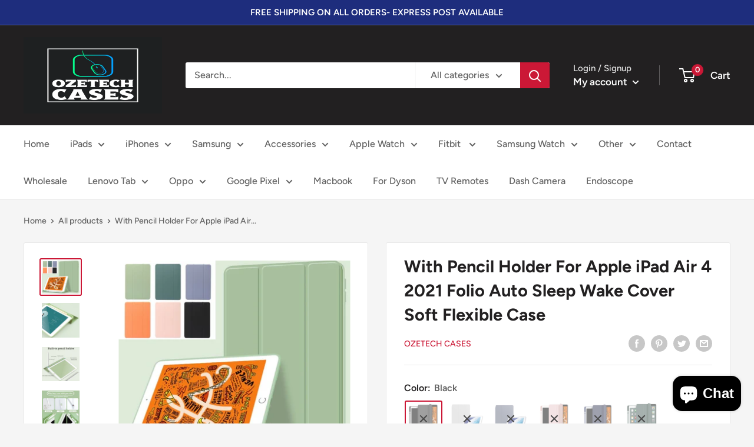

--- FILE ---
content_type: text/html; charset=utf-8
request_url: https://ozetechcases.com.au/products/with-pencil-holder-apple-ipad-air-4-2021-folio-auto-sleep-wake-cover-soft-flexible-case
body_size: 40158
content:
<!doctype html>

<html class="no-js" lang="en">
  <head>
    <meta charset="utf-8">
    <meta name="viewport" content="width=device-width, initial-scale=1.0, height=device-height, minimum-scale=1.0, maximum-scale=1.0">
    <meta name="theme-color" content="#cb1836"><title>With Pencil Holder For Apple iPad Air 4 2021 Folio Auto Sleep Wake Cov
</title><meta name="description" content="Unique design allows easy access to all buttons, controls and ports without having to remove the case Provides protection from scratches, bumps, dirt, grease, and fingerprints. Easy to use, light weight, elegant construction and stitching Perfectly fits on your tablet, flip style, easy to remove and install Supports Sl"><link rel="canonical" href="https://ozetechcases.com.au/products/with-pencil-holder-apple-ipad-air-4-2021-folio-auto-sleep-wake-cover-soft-flexible-case"><link rel="shortcut icon" href="//ozetechcases.com.au/cdn/shop/files/79659640_padded_logo_96x96.png?v=1639689701" type="image/png"><link rel="preload" as="style" href="//ozetechcases.com.au/cdn/shop/t/3/assets/theme.css?v=108528501301902317321638915810">
    <link rel="preload" as="script" href="//ozetechcases.com.au/cdn/shop/t/3/assets/theme.js?v=113682921400883646911639667226">
    <link rel="preconnect" href="https://cdn.shopify.com">
    <link rel="preconnect" href="https://fonts.shopifycdn.com">
    <link rel="dns-prefetch" href="https://productreviews.shopifycdn.com">
    <link rel="dns-prefetch" href="https://ajax.googleapis.com">
    <link rel="dns-prefetch" href="https://maps.googleapis.com">
    <link rel="dns-prefetch" href="https://maps.gstatic.com">

    <meta property="og:type" content="product">
  <meta property="og:title" content="With Pencil Holder For Apple iPad Air 4 2021 Folio Auto Sleep Wake Cover Soft Flexible Case"><meta property="og:image" content="http://ozetechcases.com.au/cdn/shop/products/airsillist.jpg?v=1638497462">
    <meta property="og:image:secure_url" content="https://ozetechcases.com.au/cdn/shop/products/airsillist.jpg?v=1638497462">
    <meta property="og:image:width" content="876">
    <meta property="og:image:height" content="763"><meta property="product:price:amount" content="18.95">
  <meta property="product:price:currency" content="AUD"><meta property="og:description" content="Unique design allows easy access to all buttons, controls and ports without having to remove the case Provides protection from scratches, bumps, dirt, grease, and fingerprints. Easy to use, light weight, elegant construction and stitching Perfectly fits on your tablet, flip style, easy to remove and install Supports Sl"><meta property="og:url" content="https://ozetechcases.com.au/products/with-pencil-holder-apple-ipad-air-4-2021-folio-auto-sleep-wake-cover-soft-flexible-case">
<meta property="og:site_name" content="OzeTech Cases "><meta name="twitter:card" content="summary"><meta name="twitter:title" content="With Pencil Holder For Apple iPad Air 4 2021 Folio Auto Sleep Wake Cover Soft Flexible Case">
  <meta name="twitter:description" content="Unique design allows easy access to all buttons, controls and ports without having to remove the case
Provides protection from scratches, bumps, dirt, grease, and fingerprints.
Easy to use, light weight, elegant construction and stitching
Perfectly fits on your tablet, flip style, easy to remove and install
Supports Sleep/Wake
Made of premium PU leather for front cover and soft Silicone for back case.
Features soft Silicone back case which is very flexible, and you will have much less concern on getting cracked
Built in Pencil Holder">
  <meta name="twitter:image" content="https://ozetechcases.com.au/cdn/shop/products/airsillist_600x600_crop_center.jpg?v=1638497462">
    <link rel="preload" href="//ozetechcases.com.au/cdn/fonts/figtree/figtree_n7.2fd9bfe01586148e644724096c9d75e8c7a90e55.woff2" as="font" type="font/woff2" crossorigin><link rel="preload" href="//ozetechcases.com.au/cdn/fonts/figtree/figtree_n5.3b6b7df38aa5986536945796e1f947445832047c.woff2" as="font" type="font/woff2" crossorigin><style>
  @font-face {
  font-family: Figtree;
  font-weight: 700;
  font-style: normal;
  font-display: swap;
  src: url("//ozetechcases.com.au/cdn/fonts/figtree/figtree_n7.2fd9bfe01586148e644724096c9d75e8c7a90e55.woff2") format("woff2"),
       url("//ozetechcases.com.au/cdn/fonts/figtree/figtree_n7.ea05de92d862f9594794ab281c4c3a67501ef5fc.woff") format("woff");
}

  @font-face {
  font-family: Figtree;
  font-weight: 500;
  font-style: normal;
  font-display: swap;
  src: url("//ozetechcases.com.au/cdn/fonts/figtree/figtree_n5.3b6b7df38aa5986536945796e1f947445832047c.woff2") format("woff2"),
       url("//ozetechcases.com.au/cdn/fonts/figtree/figtree_n5.f26bf6dcae278b0ed902605f6605fa3338e81dab.woff") format("woff");
}

@font-face {
  font-family: Figtree;
  font-weight: 600;
  font-style: normal;
  font-display: swap;
  src: url("//ozetechcases.com.au/cdn/fonts/figtree/figtree_n6.9d1ea52bb49a0a86cfd1b0383d00f83d3fcc14de.woff2") format("woff2"),
       url("//ozetechcases.com.au/cdn/fonts/figtree/figtree_n6.f0fcdea525a0e47b2ae4ab645832a8e8a96d31d3.woff") format("woff");
}

@font-face {
  font-family: Figtree;
  font-weight: 700;
  font-style: italic;
  font-display: swap;
  src: url("//ozetechcases.com.au/cdn/fonts/figtree/figtree_i7.06add7096a6f2ab742e09ec7e498115904eda1fe.woff2") format("woff2"),
       url("//ozetechcases.com.au/cdn/fonts/figtree/figtree_i7.ee584b5fcaccdbb5518c0228158941f8df81b101.woff") format("woff");
}


  @font-face {
  font-family: Figtree;
  font-weight: 700;
  font-style: normal;
  font-display: swap;
  src: url("//ozetechcases.com.au/cdn/fonts/figtree/figtree_n7.2fd9bfe01586148e644724096c9d75e8c7a90e55.woff2") format("woff2"),
       url("//ozetechcases.com.au/cdn/fonts/figtree/figtree_n7.ea05de92d862f9594794ab281c4c3a67501ef5fc.woff") format("woff");
}

  @font-face {
  font-family: Figtree;
  font-weight: 500;
  font-style: italic;
  font-display: swap;
  src: url("//ozetechcases.com.au/cdn/fonts/figtree/figtree_i5.969396f679a62854cf82dbf67acc5721e41351f0.woff2") format("woff2"),
       url("//ozetechcases.com.au/cdn/fonts/figtree/figtree_i5.93bc1cad6c73ca9815f9777c49176dfc9d2890dd.woff") format("woff");
}

  @font-face {
  font-family: Figtree;
  font-weight: 700;
  font-style: italic;
  font-display: swap;
  src: url("//ozetechcases.com.au/cdn/fonts/figtree/figtree_i7.06add7096a6f2ab742e09ec7e498115904eda1fe.woff2") format("woff2"),
       url("//ozetechcases.com.au/cdn/fonts/figtree/figtree_i7.ee584b5fcaccdbb5518c0228158941f8df81b101.woff") format("woff");
}


  :root {
    --default-text-font-size : 15px;
    --base-text-font-size    : 16px;
    --heading-font-family    : Figtree, sans-serif;
    --heading-font-weight    : 700;
    --heading-font-style     : normal;
    --text-font-family       : Figtree, sans-serif;
    --text-font-weight       : 500;
    --text-font-style        : normal;
    --text-font-bolder-weight: 600;
    --text-link-decoration   : underline;

    --text-color               : #616161;
    --text-color-rgb           : 97, 97, 97;
    --heading-color            : #222021;
    --border-color             : #e8e8e8;
    --border-color-rgb         : 232, 232, 232;
    --form-border-color        : #dbdbdb;
    --accent-color             : #cb1836;
    --accent-color-rgb         : 203, 24, 54;
    --link-color               : #cb1836;
    --link-color-hover         : #871024;
    --background               : #f5f5f5;
    --secondary-background     : #ffffff;
    --secondary-background-rgb : 255, 255, 255;
    --accent-background        : rgba(203, 24, 54, 0.08);

    --input-background: #ffffff;

    --error-color       : #cf0e0e;
    --error-background  : rgba(207, 14, 14, 0.07);
    --success-color     : #1c7b36;
    --success-background: rgba(28, 123, 54, 0.11);

    --primary-button-background      : #cb1836;
    --primary-button-background-rgb  : 203, 24, 54;
    --primary-button-text-color      : #ffffff;
    --secondary-button-background    : #222021;
    --secondary-button-background-rgb: 34, 32, 33;
    --secondary-button-text-color    : #ffffff;

    --header-background      : #222021;
    --header-text-color      : #ffffff;
    --header-light-text-color: #e8e8e8;
    --header-border-color    : rgba(232, 232, 232, 0.3);
    --header-accent-color    : #cb1836;

    --footer-background-color:    #222021;
    --footer-heading-text-color:  #ffffff;
    --footer-body-text-color:     #ffffff;
    --footer-body-text-color-rgb: 255, 255, 255;
    --footer-accent-color:        #cb1836;
    --footer-accent-color-rgb:    203, 24, 54;
    --footer-border:              none;
    
    --flickity-arrow-color: #b5b5b5;--product-on-sale-accent           : #cf0e0e;
    --product-on-sale-accent-rgb       : 207, 14, 14;
    --product-on-sale-color            : #ffffff;
    --product-in-stock-color           : #1c7b36;
    --product-low-stock-color          : #cf0e0e;
    --product-sold-out-color           : #8a9297;
    --product-custom-label-1-background: #3f6ab1;
    --product-custom-label-1-color     : #ffffff;
    --product-custom-label-2-background: #8a44ae;
    --product-custom-label-2-color     : #ffffff;
    --product-review-star-color        : #ffbd00;

    --mobile-container-gutter : 20px;
    --desktop-container-gutter: 40px;

    /* Shopify related variables */
    --payment-terms-background-color: #f5f5f5;
  }
</style>

<script>
  // IE11 does not have support for CSS variables, so we have to polyfill them
  if (!(((window || {}).CSS || {}).supports && window.CSS.supports('(--a: 0)'))) {
    const script = document.createElement('script');
    script.type = 'text/javascript';
    script.src = 'https://cdn.jsdelivr.net/npm/css-vars-ponyfill@2';
    script.onload = function() {
      cssVars({});
    };

    document.getElementsByTagName('head')[0].appendChild(script);
  }
</script>


    <script>window.performance && window.performance.mark && window.performance.mark('shopify.content_for_header.start');</script><meta name="google-site-verification" content="lbei9jEP6cr_rYsI077mL_8qOv0yvgnjgosBJTu5eWI">
<meta id="shopify-digital-wallet" name="shopify-digital-wallet" content="/61212983511/digital_wallets/dialog">
<meta name="shopify-checkout-api-token" content="88b9e743aa41b21649353788c63378d3">
<meta id="in-context-paypal-metadata" data-shop-id="61212983511" data-venmo-supported="false" data-environment="production" data-locale="en_US" data-paypal-v4="true" data-currency="AUD">
<link rel="alternate" type="application/json+oembed" href="https://ozetechcases.com.au/products/with-pencil-holder-apple-ipad-air-4-2021-folio-auto-sleep-wake-cover-soft-flexible-case.oembed">
<script async="async" src="/checkouts/internal/preloads.js?locale=en-AU"></script>
<link rel="preconnect" href="https://shop.app" crossorigin="anonymous">
<script async="async" src="https://shop.app/checkouts/internal/preloads.js?locale=en-AU&shop_id=61212983511" crossorigin="anonymous"></script>
<script id="apple-pay-shop-capabilities" type="application/json">{"shopId":61212983511,"countryCode":"AU","currencyCode":"AUD","merchantCapabilities":["supports3DS"],"merchantId":"gid:\/\/shopify\/Shop\/61212983511","merchantName":"OzeTech Cases ","requiredBillingContactFields":["postalAddress","email"],"requiredShippingContactFields":["postalAddress","email"],"shippingType":"shipping","supportedNetworks":["visa","masterCard","amex","jcb"],"total":{"type":"pending","label":"OzeTech Cases ","amount":"1.00"},"shopifyPaymentsEnabled":true,"supportsSubscriptions":true}</script>
<script id="shopify-features" type="application/json">{"accessToken":"88b9e743aa41b21649353788c63378d3","betas":["rich-media-storefront-analytics"],"domain":"ozetechcases.com.au","predictiveSearch":true,"shopId":61212983511,"locale":"en"}</script>
<script>var Shopify = Shopify || {};
Shopify.shop = "ozetech-cases.myshopify.com";
Shopify.locale = "en";
Shopify.currency = {"active":"AUD","rate":"1.0"};
Shopify.country = "AU";
Shopify.theme = {"name":"Warehouse","id":129379729623,"schema_name":"Warehouse","schema_version":"2.5.3","theme_store_id":871,"role":"main"};
Shopify.theme.handle = "null";
Shopify.theme.style = {"id":null,"handle":null};
Shopify.cdnHost = "ozetechcases.com.au/cdn";
Shopify.routes = Shopify.routes || {};
Shopify.routes.root = "/";</script>
<script type="module">!function(o){(o.Shopify=o.Shopify||{}).modules=!0}(window);</script>
<script>!function(o){function n(){var o=[];function n(){o.push(Array.prototype.slice.apply(arguments))}return n.q=o,n}var t=o.Shopify=o.Shopify||{};t.loadFeatures=n(),t.autoloadFeatures=n()}(window);</script>
<script>
  window.ShopifyPay = window.ShopifyPay || {};
  window.ShopifyPay.apiHost = "shop.app\/pay";
  window.ShopifyPay.redirectState = null;
</script>
<script id="shop-js-analytics" type="application/json">{"pageType":"product"}</script>
<script defer="defer" async type="module" src="//ozetechcases.com.au/cdn/shopifycloud/shop-js/modules/v2/client.init-shop-cart-sync_Bc8-qrdt.en.esm.js"></script>
<script defer="defer" async type="module" src="//ozetechcases.com.au/cdn/shopifycloud/shop-js/modules/v2/chunk.common_CmNk3qlo.esm.js"></script>
<script type="module">
  await import("//ozetechcases.com.au/cdn/shopifycloud/shop-js/modules/v2/client.init-shop-cart-sync_Bc8-qrdt.en.esm.js");
await import("//ozetechcases.com.au/cdn/shopifycloud/shop-js/modules/v2/chunk.common_CmNk3qlo.esm.js");

  window.Shopify.SignInWithShop?.initShopCartSync?.({"fedCMEnabled":true,"windoidEnabled":true});

</script>
<script>
  window.Shopify = window.Shopify || {};
  if (!window.Shopify.featureAssets) window.Shopify.featureAssets = {};
  window.Shopify.featureAssets['shop-js'] = {"shop-cart-sync":["modules/v2/client.shop-cart-sync_DOpY4EW0.en.esm.js","modules/v2/chunk.common_CmNk3qlo.esm.js"],"init-fed-cm":["modules/v2/client.init-fed-cm_D2vsy40D.en.esm.js","modules/v2/chunk.common_CmNk3qlo.esm.js"],"shop-button":["modules/v2/client.shop-button_CI-s0xGZ.en.esm.js","modules/v2/chunk.common_CmNk3qlo.esm.js"],"shop-toast-manager":["modules/v2/client.shop-toast-manager_Cx0C6may.en.esm.js","modules/v2/chunk.common_CmNk3qlo.esm.js"],"init-windoid":["modules/v2/client.init-windoid_CXNAd0Cm.en.esm.js","modules/v2/chunk.common_CmNk3qlo.esm.js"],"init-shop-email-lookup-coordinator":["modules/v2/client.init-shop-email-lookup-coordinator_B9mmbKi4.en.esm.js","modules/v2/chunk.common_CmNk3qlo.esm.js"],"shop-cash-offers":["modules/v2/client.shop-cash-offers_CL9Nay2h.en.esm.js","modules/v2/chunk.common_CmNk3qlo.esm.js","modules/v2/chunk.modal_CvhjeixQ.esm.js"],"avatar":["modules/v2/client.avatar_BTnouDA3.en.esm.js"],"init-shop-cart-sync":["modules/v2/client.init-shop-cart-sync_Bc8-qrdt.en.esm.js","modules/v2/chunk.common_CmNk3qlo.esm.js"],"init-customer-accounts-sign-up":["modules/v2/client.init-customer-accounts-sign-up_C7zhr03q.en.esm.js","modules/v2/client.shop-login-button_BbMx65lK.en.esm.js","modules/v2/chunk.common_CmNk3qlo.esm.js","modules/v2/chunk.modal_CvhjeixQ.esm.js"],"pay-button":["modules/v2/client.pay-button_Bhm3077V.en.esm.js","modules/v2/chunk.common_CmNk3qlo.esm.js"],"init-shop-for-new-customer-accounts":["modules/v2/client.init-shop-for-new-customer-accounts_rLbLSDTe.en.esm.js","modules/v2/client.shop-login-button_BbMx65lK.en.esm.js","modules/v2/chunk.common_CmNk3qlo.esm.js","modules/v2/chunk.modal_CvhjeixQ.esm.js"],"init-customer-accounts":["modules/v2/client.init-customer-accounts_DkVf8Jdu.en.esm.js","modules/v2/client.shop-login-button_BbMx65lK.en.esm.js","modules/v2/chunk.common_CmNk3qlo.esm.js","modules/v2/chunk.modal_CvhjeixQ.esm.js"],"shop-login-button":["modules/v2/client.shop-login-button_BbMx65lK.en.esm.js","modules/v2/chunk.common_CmNk3qlo.esm.js","modules/v2/chunk.modal_CvhjeixQ.esm.js"],"shop-follow-button":["modules/v2/client.shop-follow-button_B-omSWeu.en.esm.js","modules/v2/chunk.common_CmNk3qlo.esm.js","modules/v2/chunk.modal_CvhjeixQ.esm.js"],"lead-capture":["modules/v2/client.lead-capture_DZQFWrYz.en.esm.js","modules/v2/chunk.common_CmNk3qlo.esm.js","modules/v2/chunk.modal_CvhjeixQ.esm.js"],"checkout-modal":["modules/v2/client.checkout-modal_Fp9GouFF.en.esm.js","modules/v2/chunk.common_CmNk3qlo.esm.js","modules/v2/chunk.modal_CvhjeixQ.esm.js"],"shop-login":["modules/v2/client.shop-login_B9KWmZaW.en.esm.js","modules/v2/chunk.common_CmNk3qlo.esm.js","modules/v2/chunk.modal_CvhjeixQ.esm.js"],"payment-terms":["modules/v2/client.payment-terms_Bl_bs7GP.en.esm.js","modules/v2/chunk.common_CmNk3qlo.esm.js","modules/v2/chunk.modal_CvhjeixQ.esm.js"]};
</script>
<script id="__st">var __st={"a":61212983511,"offset":39600,"reqid":"b6673366-9425-49cd-ae04-8d7badbb1065-1762498088","pageurl":"ozetechcases.com.au\/products\/with-pencil-holder-apple-ipad-air-4-2021-folio-auto-sleep-wake-cover-soft-flexible-case","u":"545d2e262021","p":"product","rtyp":"product","rid":7469620953303};</script>
<script>window.ShopifyPaypalV4VisibilityTracking = true;</script>
<script id="captcha-bootstrap">!function(){'use strict';const t='contact',e='account',n='new_comment',o=[[t,t],['blogs',n],['comments',n],[t,'customer']],c=[[e,'customer_login'],[e,'guest_login'],[e,'recover_customer_password'],[e,'create_customer']],r=t=>t.map((([t,e])=>`form[action*='/${t}']:not([data-nocaptcha='true']) input[name='form_type'][value='${e}']`)).join(','),a=t=>()=>t?[...document.querySelectorAll(t)].map((t=>t.form)):[];function s(){const t=[...o],e=r(t);return a(e)}const i='password',u='form_key',d=['recaptcha-v3-token','g-recaptcha-response','h-captcha-response',i],f=()=>{try{return window.sessionStorage}catch{return}},m='__shopify_v',_=t=>t.elements[u];function p(t,e,n=!1){try{const o=window.sessionStorage,c=JSON.parse(o.getItem(e)),{data:r}=function(t){const{data:e,action:n}=t;return t[m]||n?{data:e,action:n}:{data:t,action:n}}(c);for(const[e,n]of Object.entries(r))t.elements[e]&&(t.elements[e].value=n);n&&o.removeItem(e)}catch(o){console.error('form repopulation failed',{error:o})}}const l='form_type',E='cptcha';function T(t){t.dataset[E]=!0}const w=window,h=w.document,L='Shopify',v='ce_forms',y='captcha';let A=!1;((t,e)=>{const n=(g='f06e6c50-85a8-45c8-87d0-21a2b65856fe',I='https://cdn.shopify.com/shopifycloud/storefront-forms-hcaptcha/ce_storefront_forms_captcha_hcaptcha.v1.5.2.iife.js',D={infoText:'Protected by hCaptcha',privacyText:'Privacy',termsText:'Terms'},(t,e,n)=>{const o=w[L][v],c=o.bindForm;if(c)return c(t,g,e,D).then(n);var r;o.q.push([[t,g,e,D],n]),r=I,A||(h.body.append(Object.assign(h.createElement('script'),{id:'captcha-provider',async:!0,src:r})),A=!0)});var g,I,D;w[L]=w[L]||{},w[L][v]=w[L][v]||{},w[L][v].q=[],w[L][y]=w[L][y]||{},w[L][y].protect=function(t,e){n(t,void 0,e),T(t)},Object.freeze(w[L][y]),function(t,e,n,w,h,L){const[v,y,A,g]=function(t,e,n){const i=e?o:[],u=t?c:[],d=[...i,...u],f=r(d),m=r(i),_=r(d.filter((([t,e])=>n.includes(e))));return[a(f),a(m),a(_),s()]}(w,h,L),I=t=>{const e=t.target;return e instanceof HTMLFormElement?e:e&&e.form},D=t=>v().includes(t);t.addEventListener('submit',(t=>{const e=I(t);if(!e)return;const n=D(e)&&!e.dataset.hcaptchaBound&&!e.dataset.recaptchaBound,o=_(e),c=g().includes(e)&&(!o||!o.value);(n||c)&&t.preventDefault(),c&&!n&&(function(t){try{if(!f())return;!function(t){const e=f();if(!e)return;const n=_(t);if(!n)return;const o=n.value;o&&e.removeItem(o)}(t);const e=Array.from(Array(32),(()=>Math.random().toString(36)[2])).join('');!function(t,e){_(t)||t.append(Object.assign(document.createElement('input'),{type:'hidden',name:u})),t.elements[u].value=e}(t,e),function(t,e){const n=f();if(!n)return;const o=[...t.querySelectorAll(`input[type='${i}']`)].map((({name:t})=>t)),c=[...d,...o],r={};for(const[a,s]of new FormData(t).entries())c.includes(a)||(r[a]=s);n.setItem(e,JSON.stringify({[m]:1,action:t.action,data:r}))}(t,e)}catch(e){console.error('failed to persist form',e)}}(e),e.submit())}));const S=(t,e)=>{t&&!t.dataset[E]&&(n(t,e.some((e=>e===t))),T(t))};for(const o of['focusin','change'])t.addEventListener(o,(t=>{const e=I(t);D(e)&&S(e,y())}));const B=e.get('form_key'),M=e.get(l),P=B&&M;t.addEventListener('DOMContentLoaded',(()=>{const t=y();if(P)for(const e of t)e.elements[l].value===M&&p(e,B);[...new Set([...A(),...v().filter((t=>'true'===t.dataset.shopifyCaptcha))])].forEach((e=>S(e,t)))}))}(h,new URLSearchParams(w.location.search),n,t,e,['guest_login'])})(!0,!0)}();</script>
<script integrity="sha256-52AcMU7V7pcBOXWImdc/TAGTFKeNjmkeM1Pvks/DTgc=" data-source-attribution="shopify.loadfeatures" defer="defer" src="//ozetechcases.com.au/cdn/shopifycloud/storefront/assets/storefront/load_feature-81c60534.js" crossorigin="anonymous"></script>
<script crossorigin="anonymous" defer="defer" src="//ozetechcases.com.au/cdn/shopifycloud/storefront/assets/shopify_pay/storefront-65b4c6d7.js?v=20250812"></script>
<script data-source-attribution="shopify.dynamic_checkout.dynamic.init">var Shopify=Shopify||{};Shopify.PaymentButton=Shopify.PaymentButton||{isStorefrontPortableWallets:!0,init:function(){window.Shopify.PaymentButton.init=function(){};var t=document.createElement("script");t.src="https://ozetechcases.com.au/cdn/shopifycloud/portable-wallets/latest/portable-wallets.en.js",t.type="module",document.head.appendChild(t)}};
</script>
<script data-source-attribution="shopify.dynamic_checkout.buyer_consent">
  function portableWalletsHideBuyerConsent(e){var t=document.getElementById("shopify-buyer-consent"),n=document.getElementById("shopify-subscription-policy-button");t&&n&&(t.classList.add("hidden"),t.setAttribute("aria-hidden","true"),n.removeEventListener("click",e))}function portableWalletsShowBuyerConsent(e){var t=document.getElementById("shopify-buyer-consent"),n=document.getElementById("shopify-subscription-policy-button");t&&n&&(t.classList.remove("hidden"),t.removeAttribute("aria-hidden"),n.addEventListener("click",e))}window.Shopify?.PaymentButton&&(window.Shopify.PaymentButton.hideBuyerConsent=portableWalletsHideBuyerConsent,window.Shopify.PaymentButton.showBuyerConsent=portableWalletsShowBuyerConsent);
</script>
<script>
  function portableWalletsCleanup(e){e&&e.src&&console.error("Failed to load portable wallets script "+e.src);var t=document.querySelectorAll("shopify-accelerated-checkout .shopify-payment-button__skeleton, shopify-accelerated-checkout-cart .wallet-cart-button__skeleton"),e=document.getElementById("shopify-buyer-consent");for(let e=0;e<t.length;e++)t[e].remove();e&&e.remove()}function portableWalletsNotLoadedAsModule(e){e instanceof ErrorEvent&&"string"==typeof e.message&&e.message.includes("import.meta")&&"string"==typeof e.filename&&e.filename.includes("portable-wallets")&&(window.removeEventListener("error",portableWalletsNotLoadedAsModule),window.Shopify.PaymentButton.failedToLoad=e,"loading"===document.readyState?document.addEventListener("DOMContentLoaded",window.Shopify.PaymentButton.init):window.Shopify.PaymentButton.init())}window.addEventListener("error",portableWalletsNotLoadedAsModule);
</script>

<script type="module" src="https://ozetechcases.com.au/cdn/shopifycloud/portable-wallets/latest/portable-wallets.en.js" onError="portableWalletsCleanup(this)" crossorigin="anonymous"></script>
<script nomodule>
  document.addEventListener("DOMContentLoaded", portableWalletsCleanup);
</script>

<link id="shopify-accelerated-checkout-styles" rel="stylesheet" media="screen" href="https://ozetechcases.com.au/cdn/shopifycloud/portable-wallets/latest/accelerated-checkout-backwards-compat.css" crossorigin="anonymous">
<style id="shopify-accelerated-checkout-cart">
        #shopify-buyer-consent {
  margin-top: 1em;
  display: inline-block;
  width: 100%;
}

#shopify-buyer-consent.hidden {
  display: none;
}

#shopify-subscription-policy-button {
  background: none;
  border: none;
  padding: 0;
  text-decoration: underline;
  font-size: inherit;
  cursor: pointer;
}

#shopify-subscription-policy-button::before {
  box-shadow: none;
}

      </style>

<script>window.performance && window.performance.mark && window.performance.mark('shopify.content_for_header.end');</script>

    <link rel="stylesheet" href="//ozetechcases.com.au/cdn/shop/t/3/assets/theme.css?v=108528501301902317321638915810">

    
  <script type="application/ld+json">
  {
    "@context": "http://schema.org",
    "@type": "Product",
    "offers": [{
          "@type": "Offer",
          "name": "Black",
          "availability":"https://schema.org/OutOfStock",
          "price": 18.95,
          "priceCurrency": "AUD",
          "priceValidUntil": "2025-11-17","sku": "P0093S","url": "/products/with-pencil-holder-apple-ipad-air-4-2021-folio-auto-sleep-wake-cover-soft-flexible-case?variant=42134898966743"
        },
{
          "@type": "Offer",
          "name": "Grey",
          "availability":"https://schema.org/OutOfStock",
          "price": 18.95,
          "priceCurrency": "AUD",
          "priceValidUntil": "2025-11-17","sku": "P0094S","url": "/products/with-pencil-holder-apple-ipad-air-4-2021-folio-auto-sleep-wake-cover-soft-flexible-case?variant=42134898999511"
        },
{
          "@type": "Offer",
          "name": "Purple",
          "availability":"https://schema.org/OutOfStock",
          "price": 18.95,
          "priceCurrency": "AUD",
          "priceValidUntil": "2025-11-17","sku": "P0095S","url": "/products/with-pencil-holder-apple-ipad-air-4-2021-folio-auto-sleep-wake-cover-soft-flexible-case?variant=42134899032279"
        },
{
          "@type": "Offer",
          "name": "Pink",
          "availability":"https://schema.org/OutOfStock",
          "price": 18.95,
          "priceCurrency": "AUD",
          "priceValidUntil": "2025-11-17","sku": "P0096S","url": "/products/with-pencil-holder-apple-ipad-air-4-2021-folio-auto-sleep-wake-cover-soft-flexible-case?variant=42134899065047"
        },
{
          "@type": "Offer",
          "name": "Dark Blue",
          "availability":"https://schema.org/OutOfStock",
          "price": 18.95,
          "priceCurrency": "AUD",
          "priceValidUntil": "2025-11-17","sku": "P0097S","url": "/products/with-pencil-holder-apple-ipad-air-4-2021-folio-auto-sleep-wake-cover-soft-flexible-case?variant=42134899097815"
        },
{
          "@type": "Offer",
          "name": "Green",
          "availability":"https://schema.org/OutOfStock",
          "price": 18.95,
          "priceCurrency": "AUD",
          "priceValidUntil": "2025-11-17","sku": "P0098S","url": "/products/with-pencil-holder-apple-ipad-air-4-2021-folio-auto-sleep-wake-cover-soft-flexible-case?variant=42134899130583"
        }
],
      "gtin13": "7448344029319",
      "productId": "7448344029319",
    "brand": {
      "name": "OzeTech Cases"
    },
    "name": "With Pencil Holder For Apple iPad Air 4 2021 Folio Auto Sleep Wake Cover Soft Flexible Case",
    "description": "Unique design allows easy access to all buttons, controls and ports without having to remove the case\nProvides protection from scratches, bumps, dirt, grease, and fingerprints.\nEasy to use, light weight, elegant construction and stitching\nPerfectly fits on your tablet, flip style, easy to remove and install\nSupports Sleep\/Wake\nMade of premium PU leather for front cover and soft Silicone for back case.\nFeatures soft Silicone back case which is very flexible, and you will have much less concern on getting cracked\nBuilt in Pencil Holder",
    "category": "",
    "url": "/products/with-pencil-holder-apple-ipad-air-4-2021-folio-auto-sleep-wake-cover-soft-flexible-case",
    "sku": "P0093S",
    "image": {
      "@type": "ImageObject",
      "url": "https://ozetechcases.com.au/cdn/shop/products/airsillist_1024x.jpg?v=1638497462",
      "image": "https://ozetechcases.com.au/cdn/shop/products/airsillist_1024x.jpg?v=1638497462",
      "name": "With Pencil Holder For Apple iPad Air 4 2021 Folio Auto Sleep Wake Cover Soft Flexible Case",
      "width": "1024",
      "height": "1024"
    }
  }
  </script>



  <script type="application/ld+json">
  {
    "@context": "http://schema.org",
    "@type": "BreadcrumbList",
  "itemListElement": [{
      "@type": "ListItem",
      "position": 1,
      "name": "Home",
      "item": "https://ozetechcases.com.au"
    },{
          "@type": "ListItem",
          "position": 2,
          "name": "With Pencil Holder For Apple iPad Air 4 2021 Folio Auto Sleep Wake Cover Soft Flexible Case",
          "item": "https://ozetechcases.com.au/products/with-pencil-holder-apple-ipad-air-4-2021-folio-auto-sleep-wake-cover-soft-flexible-case"
        }]
  }
  </script>


    <script>
      // This allows to expose several variables to the global scope, to be used in scripts
      window.theme = {
        pageType: "product",
        cartCount: 0,
        moneyFormat: "${{amount}}",
        moneyWithCurrencyFormat: "${{amount}} AUD",
        currencyCodeEnabled: false,
        showDiscount: true,
        discountMode: "percentage",
        searchMode: "product,article",
        searchUnavailableProducts: "last",
        cartType: "drawer"
      };

      window.routes = {
        rootUrl: "\/",
        rootUrlWithoutSlash: '',
        cartUrl: "\/cart",
        cartAddUrl: "\/cart\/add",
        cartChangeUrl: "\/cart\/change",
        searchUrl: "\/search",
        productRecommendationsUrl: "\/recommendations\/products"
      };

      window.languages = {
        productRegularPrice: "Regular price",
        productSalePrice: "Sale price",
        collectionOnSaleLabel: "Save {{savings}}",
        productFormUnavailable: "Unavailable",
        productFormAddToCart: "Add to cart",
        productFormSoldOut: "Sold out",
        productAdded: "Product has been added to your cart",
        productAddedShort: "Added!",
        shippingEstimatorNoResults: "No shipping could be found for your address.",
        shippingEstimatorOneResult: "There is one shipping rate for your address:",
        shippingEstimatorMultipleResults: "There are {{count}} shipping rates for your address:",
        shippingEstimatorErrors: "There are some errors:"
      };

      window.lazySizesConfig = {
        loadHidden: false,
        hFac: 0.8,
        expFactor: 3,
        customMedia: {
          '--phone': '(max-width: 640px)',
          '--tablet': '(min-width: 641px) and (max-width: 1023px)',
          '--lap': '(min-width: 1024px)'
        }
      };

      document.documentElement.className = document.documentElement.className.replace('no-js', 'js');
    </script><script src="//ozetechcases.com.au/cdn/shop/t/3/assets/theme.js?v=113682921400883646911639667226" defer></script>
    <script src="//ozetechcases.com.au/cdn/shop/t/3/assets/custom.js?v=102476495355921946141638915810" defer></script><script>
        (function () {
          window.onpageshow = function() {
            // We force re-freshing the cart content onpageshow, as most browsers will serve a cache copy when hitting the
            // back button, which cause staled data
            document.documentElement.dispatchEvent(new CustomEvent('cart:refresh', {
              bubbles: true,
              detail: {scrollToTop: false}
            }));
          };
        })();
      </script><script src="https://cdn.shopify.com/extensions/7bc9bb47-adfa-4267-963e-cadee5096caf/inbox-1252/assets/inbox-chat-loader.js" type="text/javascript" defer="defer"></script>
<link href="https://monorail-edge.shopifysvc.com" rel="dns-prefetch">
<script>(function(){if ("sendBeacon" in navigator && "performance" in window) {try {var session_token_from_headers = performance.getEntriesByType('navigation')[0].serverTiming.find(x => x.name == '_s').description;} catch {var session_token_from_headers = undefined;}var session_cookie_matches = document.cookie.match(/_shopify_s=([^;]*)/);var session_token_from_cookie = session_cookie_matches && session_cookie_matches.length === 2 ? session_cookie_matches[1] : "";var session_token = session_token_from_headers || session_token_from_cookie || "";function handle_abandonment_event(e) {var entries = performance.getEntries().filter(function(entry) {return /monorail-edge.shopifysvc.com/.test(entry.name);});if (!window.abandonment_tracked && entries.length === 0) {window.abandonment_tracked = true;var currentMs = Date.now();var navigation_start = performance.timing.navigationStart;var payload = {shop_id: 61212983511,url: window.location.href,navigation_start,duration: currentMs - navigation_start,session_token,page_type: "product"};window.navigator.sendBeacon("https://monorail-edge.shopifysvc.com/v1/produce", JSON.stringify({schema_id: "online_store_buyer_site_abandonment/1.1",payload: payload,metadata: {event_created_at_ms: currentMs,event_sent_at_ms: currentMs}}));}}window.addEventListener('pagehide', handle_abandonment_event);}}());</script>
<script id="web-pixels-manager-setup">(function e(e,d,r,n,o){if(void 0===o&&(o={}),!Boolean(null===(a=null===(i=window.Shopify)||void 0===i?void 0:i.analytics)||void 0===a?void 0:a.replayQueue)){var i,a;window.Shopify=window.Shopify||{};var t=window.Shopify;t.analytics=t.analytics||{};var s=t.analytics;s.replayQueue=[],s.publish=function(e,d,r){return s.replayQueue.push([e,d,r]),!0};try{self.performance.mark("wpm:start")}catch(e){}var l=function(){var e={modern:/Edge?\/(1{2}[4-9]|1[2-9]\d|[2-9]\d{2}|\d{4,})\.\d+(\.\d+|)|Firefox\/(1{2}[4-9]|1[2-9]\d|[2-9]\d{2}|\d{4,})\.\d+(\.\d+|)|Chrom(ium|e)\/(9{2}|\d{3,})\.\d+(\.\d+|)|(Maci|X1{2}).+ Version\/(15\.\d+|(1[6-9]|[2-9]\d|\d{3,})\.\d+)([,.]\d+|)( \(\w+\)|)( Mobile\/\w+|) Safari\/|Chrome.+OPR\/(9{2}|\d{3,})\.\d+\.\d+|(CPU[ +]OS|iPhone[ +]OS|CPU[ +]iPhone|CPU IPhone OS|CPU iPad OS)[ +]+(15[._]\d+|(1[6-9]|[2-9]\d|\d{3,})[._]\d+)([._]\d+|)|Android:?[ /-](13[3-9]|1[4-9]\d|[2-9]\d{2}|\d{4,})(\.\d+|)(\.\d+|)|Android.+Firefox\/(13[5-9]|1[4-9]\d|[2-9]\d{2}|\d{4,})\.\d+(\.\d+|)|Android.+Chrom(ium|e)\/(13[3-9]|1[4-9]\d|[2-9]\d{2}|\d{4,})\.\d+(\.\d+|)|SamsungBrowser\/([2-9]\d|\d{3,})\.\d+/,legacy:/Edge?\/(1[6-9]|[2-9]\d|\d{3,})\.\d+(\.\d+|)|Firefox\/(5[4-9]|[6-9]\d|\d{3,})\.\d+(\.\d+|)|Chrom(ium|e)\/(5[1-9]|[6-9]\d|\d{3,})\.\d+(\.\d+|)([\d.]+$|.*Safari\/(?![\d.]+ Edge\/[\d.]+$))|(Maci|X1{2}).+ Version\/(10\.\d+|(1[1-9]|[2-9]\d|\d{3,})\.\d+)([,.]\d+|)( \(\w+\)|)( Mobile\/\w+|) Safari\/|Chrome.+OPR\/(3[89]|[4-9]\d|\d{3,})\.\d+\.\d+|(CPU[ +]OS|iPhone[ +]OS|CPU[ +]iPhone|CPU IPhone OS|CPU iPad OS)[ +]+(10[._]\d+|(1[1-9]|[2-9]\d|\d{3,})[._]\d+)([._]\d+|)|Android:?[ /-](13[3-9]|1[4-9]\d|[2-9]\d{2}|\d{4,})(\.\d+|)(\.\d+|)|Mobile Safari.+OPR\/([89]\d|\d{3,})\.\d+\.\d+|Android.+Firefox\/(13[5-9]|1[4-9]\d|[2-9]\d{2}|\d{4,})\.\d+(\.\d+|)|Android.+Chrom(ium|e)\/(13[3-9]|1[4-9]\d|[2-9]\d{2}|\d{4,})\.\d+(\.\d+|)|Android.+(UC? ?Browser|UCWEB|U3)[ /]?(15\.([5-9]|\d{2,})|(1[6-9]|[2-9]\d|\d{3,})\.\d+)\.\d+|SamsungBrowser\/(5\.\d+|([6-9]|\d{2,})\.\d+)|Android.+MQ{2}Browser\/(14(\.(9|\d{2,})|)|(1[5-9]|[2-9]\d|\d{3,})(\.\d+|))(\.\d+|)|K[Aa][Ii]OS\/(3\.\d+|([4-9]|\d{2,})\.\d+)(\.\d+|)/},d=e.modern,r=e.legacy,n=navigator.userAgent;return n.match(d)?"modern":n.match(r)?"legacy":"unknown"}(),u="modern"===l?"modern":"legacy",c=(null!=n?n:{modern:"",legacy:""})[u],f=function(e){return[e.baseUrl,"/wpm","/b",e.hashVersion,"modern"===e.buildTarget?"m":"l",".js"].join("")}({baseUrl:d,hashVersion:r,buildTarget:u}),m=function(e){var d=e.version,r=e.bundleTarget,n=e.surface,o=e.pageUrl,i=e.monorailEndpoint;return{emit:function(e){var a=e.status,t=e.errorMsg,s=(new Date).getTime(),l=JSON.stringify({metadata:{event_sent_at_ms:s},events:[{schema_id:"web_pixels_manager_load/3.1",payload:{version:d,bundle_target:r,page_url:o,status:a,surface:n,error_msg:t},metadata:{event_created_at_ms:s}}]});if(!i)return console&&console.warn&&console.warn("[Web Pixels Manager] No Monorail endpoint provided, skipping logging."),!1;try{return self.navigator.sendBeacon.bind(self.navigator)(i,l)}catch(e){}var u=new XMLHttpRequest;try{return u.open("POST",i,!0),u.setRequestHeader("Content-Type","text/plain"),u.send(l),!0}catch(e){return console&&console.warn&&console.warn("[Web Pixels Manager] Got an unhandled error while logging to Monorail."),!1}}}}({version:r,bundleTarget:l,surface:e.surface,pageUrl:self.location.href,monorailEndpoint:e.monorailEndpoint});try{o.browserTarget=l,function(e){var d=e.src,r=e.async,n=void 0===r||r,o=e.onload,i=e.onerror,a=e.sri,t=e.scriptDataAttributes,s=void 0===t?{}:t,l=document.createElement("script"),u=document.querySelector("head"),c=document.querySelector("body");if(l.async=n,l.src=d,a&&(l.integrity=a,l.crossOrigin="anonymous"),s)for(var f in s)if(Object.prototype.hasOwnProperty.call(s,f))try{l.dataset[f]=s[f]}catch(e){}if(o&&l.addEventListener("load",o),i&&l.addEventListener("error",i),u)u.appendChild(l);else{if(!c)throw new Error("Did not find a head or body element to append the script");c.appendChild(l)}}({src:f,async:!0,onload:function(){if(!function(){var e,d;return Boolean(null===(d=null===(e=window.Shopify)||void 0===e?void 0:e.analytics)||void 0===d?void 0:d.initialized)}()){var d=window.webPixelsManager.init(e)||void 0;if(d){var r=window.Shopify.analytics;r.replayQueue.forEach((function(e){var r=e[0],n=e[1],o=e[2];d.publishCustomEvent(r,n,o)})),r.replayQueue=[],r.publish=d.publishCustomEvent,r.visitor=d.visitor,r.initialized=!0}}},onerror:function(){return m.emit({status:"failed",errorMsg:"".concat(f," has failed to load")})},sri:function(e){var d=/^sha384-[A-Za-z0-9+/=]+$/;return"string"==typeof e&&d.test(e)}(c)?c:"",scriptDataAttributes:o}),m.emit({status:"loading"})}catch(e){m.emit({status:"failed",errorMsg:(null==e?void 0:e.message)||"Unknown error"})}}})({shopId: 61212983511,storefrontBaseUrl: "https://ozetechcases.com.au",extensionsBaseUrl: "https://extensions.shopifycdn.com/cdn/shopifycloud/web-pixels-manager",monorailEndpoint: "https://monorail-edge.shopifysvc.com/unstable/produce_batch",surface: "storefront-renderer",enabledBetaFlags: ["2dca8a86"],webPixelsConfigList: [{"id":"472940759","configuration":"{\"config\":\"{\\\"pixel_id\\\":\\\"AW-10827307823\\\",\\\"target_country\\\":\\\"AU\\\",\\\"gtag_events\\\":[{\\\"type\\\":\\\"search\\\",\\\"action_label\\\":\\\"AW-10827307823\\\/QJoGCKS6vYoDEK-27qoo\\\"},{\\\"type\\\":\\\"begin_checkout\\\",\\\"action_label\\\":\\\"AW-10827307823\\\/PAtZCKG6vYoDEK-27qoo\\\"},{\\\"type\\\":\\\"view_item\\\",\\\"action_label\\\":[\\\"AW-10827307823\\\/XbVBCJu6vYoDEK-27qoo\\\",\\\"MC-WVKC2P7DPK\\\"]},{\\\"type\\\":\\\"purchase\\\",\\\"action_label\\\":[\\\"AW-10827307823\\\/Tc99CJi6vYoDEK-27qoo\\\",\\\"MC-WVKC2P7DPK\\\"]},{\\\"type\\\":\\\"page_view\\\",\\\"action_label\\\":[\\\"AW-10827307823\\\/hl_WCK64vYoDEK-27qoo\\\",\\\"MC-WVKC2P7DPK\\\"]},{\\\"type\\\":\\\"add_payment_info\\\",\\\"action_label\\\":\\\"AW-10827307823\\\/QQjXCIzAvYoDEK-27qoo\\\"},{\\\"type\\\":\\\"add_to_cart\\\",\\\"action_label\\\":\\\"AW-10827307823\\\/39k8CJ66vYoDEK-27qoo\\\"}],\\\"enable_monitoring_mode\\\":false}\"}","eventPayloadVersion":"v1","runtimeContext":"OPEN","scriptVersion":"b2a88bafab3e21179ed38636efcd8a93","type":"APP","apiClientId":1780363,"privacyPurposes":[],"dataSharingAdjustments":{"protectedCustomerApprovalScopes":["read_customer_address","read_customer_email","read_customer_name","read_customer_personal_data","read_customer_phone"]}},{"id":"shopify-app-pixel","configuration":"{}","eventPayloadVersion":"v1","runtimeContext":"STRICT","scriptVersion":"0450","apiClientId":"shopify-pixel","type":"APP","privacyPurposes":["ANALYTICS","MARKETING"]},{"id":"shopify-custom-pixel","eventPayloadVersion":"v1","runtimeContext":"LAX","scriptVersion":"0450","apiClientId":"shopify-pixel","type":"CUSTOM","privacyPurposes":["ANALYTICS","MARKETING"]}],isMerchantRequest: false,initData: {"shop":{"name":"OzeTech Cases ","paymentSettings":{"currencyCode":"AUD"},"myshopifyDomain":"ozetech-cases.myshopify.com","countryCode":"AU","storefrontUrl":"https:\/\/ozetechcases.com.au"},"customer":null,"cart":null,"checkout":null,"productVariants":[{"price":{"amount":18.95,"currencyCode":"AUD"},"product":{"title":"With Pencil Holder For Apple iPad Air 4 2021 Folio Auto Sleep Wake Cover Soft Flexible Case","vendor":"OzeTech Cases","id":"7469620953303","untranslatedTitle":"With Pencil Holder For Apple iPad Air 4 2021 Folio Auto Sleep Wake Cover Soft Flexible Case","url":"\/products\/with-pencil-holder-apple-ipad-air-4-2021-folio-auto-sleep-wake-cover-soft-flexible-case","type":""},"id":"42134898966743","image":{"src":"\/\/ozetechcases.com.au\/cdn\/shop\/products\/air_4_sil_black.jpg?v=1638497516"},"sku":"P0093S","title":"Black","untranslatedTitle":"Black"},{"price":{"amount":18.95,"currencyCode":"AUD"},"product":{"title":"With Pencil Holder For Apple iPad Air 4 2021 Folio Auto Sleep Wake Cover Soft Flexible Case","vendor":"OzeTech Cases","id":"7469620953303","untranslatedTitle":"With Pencil Holder For Apple iPad Air 4 2021 Folio Auto Sleep Wake Cover Soft Flexible Case","url":"\/products\/with-pencil-holder-apple-ipad-air-4-2021-folio-auto-sleep-wake-cover-soft-flexible-case","type":""},"id":"42134898999511","image":{"src":"\/\/ozetechcases.com.au\/cdn\/shop\/products\/air_4_sil_17.jpg?v=1638497538"},"sku":"P0094S","title":"Grey","untranslatedTitle":"Grey"},{"price":{"amount":18.95,"currencyCode":"AUD"},"product":{"title":"With Pencil Holder For Apple iPad Air 4 2021 Folio Auto Sleep Wake Cover Soft Flexible Case","vendor":"OzeTech Cases","id":"7469620953303","untranslatedTitle":"With Pencil Holder For Apple iPad Air 4 2021 Folio Auto Sleep Wake Cover Soft Flexible Case","url":"\/products\/with-pencil-holder-apple-ipad-air-4-2021-folio-auto-sleep-wake-cover-soft-flexible-case","type":""},"id":"42134899032279","image":{"src":"\/\/ozetechcases.com.au\/cdn\/shop\/products\/air_4_sil_16.jpg?v=1638497556"},"sku":"P0095S","title":"Purple","untranslatedTitle":"Purple"},{"price":{"amount":18.95,"currencyCode":"AUD"},"product":{"title":"With Pencil Holder For Apple iPad Air 4 2021 Folio Auto Sleep Wake Cover Soft Flexible Case","vendor":"OzeTech Cases","id":"7469620953303","untranslatedTitle":"With Pencil Holder For Apple iPad Air 4 2021 Folio Auto Sleep Wake Cover Soft Flexible Case","url":"\/products\/with-pencil-holder-apple-ipad-air-4-2021-folio-auto-sleep-wake-cover-soft-flexible-case","type":""},"id":"42134899065047","image":{"src":"\/\/ozetechcases.com.au\/cdn\/shop\/products\/air_4_sil_15.jpg?v=1638497571"},"sku":"P0096S","title":"Pink","untranslatedTitle":"Pink"},{"price":{"amount":18.95,"currencyCode":"AUD"},"product":{"title":"With Pencil Holder For Apple iPad Air 4 2021 Folio Auto Sleep Wake Cover Soft Flexible Case","vendor":"OzeTech Cases","id":"7469620953303","untranslatedTitle":"With Pencil Holder For Apple iPad Air 4 2021 Folio Auto Sleep Wake Cover Soft Flexible Case","url":"\/products\/with-pencil-holder-apple-ipad-air-4-2021-folio-auto-sleep-wake-cover-soft-flexible-case","type":""},"id":"42134899097815","image":{"src":"\/\/ozetechcases.com.au\/cdn\/shop\/products\/air_4_sil_14.jpg?v=1638497587"},"sku":"P0097S","title":"Dark Blue","untranslatedTitle":"Dark Blue"},{"price":{"amount":18.95,"currencyCode":"AUD"},"product":{"title":"With Pencil Holder For Apple iPad Air 4 2021 Folio Auto Sleep Wake Cover Soft Flexible Case","vendor":"OzeTech Cases","id":"7469620953303","untranslatedTitle":"With Pencil Holder For Apple iPad Air 4 2021 Folio Auto Sleep Wake Cover Soft Flexible Case","url":"\/products\/with-pencil-holder-apple-ipad-air-4-2021-folio-auto-sleep-wake-cover-soft-flexible-case","type":""},"id":"42134899130583","image":{"src":"\/\/ozetechcases.com.au\/cdn\/shop\/products\/air_4_sil_12.jpg?v=1638497603"},"sku":"P0098S","title":"Green","untranslatedTitle":"Green"}],"purchasingCompany":null},},"https://ozetechcases.com.au/cdn","ae1676cfwd2530674p4253c800m34e853cb",{"modern":"","legacy":""},{"shopId":"61212983511","storefrontBaseUrl":"https:\/\/ozetechcases.com.au","extensionBaseUrl":"https:\/\/extensions.shopifycdn.com\/cdn\/shopifycloud\/web-pixels-manager","surface":"storefront-renderer","enabledBetaFlags":"[\"2dca8a86\"]","isMerchantRequest":"false","hashVersion":"ae1676cfwd2530674p4253c800m34e853cb","publish":"custom","events":"[[\"page_viewed\",{}],[\"product_viewed\",{\"productVariant\":{\"price\":{\"amount\":18.95,\"currencyCode\":\"AUD\"},\"product\":{\"title\":\"With Pencil Holder For Apple iPad Air 4 2021 Folio Auto Sleep Wake Cover Soft Flexible Case\",\"vendor\":\"OzeTech Cases\",\"id\":\"7469620953303\",\"untranslatedTitle\":\"With Pencil Holder For Apple iPad Air 4 2021 Folio Auto Sleep Wake Cover Soft Flexible Case\",\"url\":\"\/products\/with-pencil-holder-apple-ipad-air-4-2021-folio-auto-sleep-wake-cover-soft-flexible-case\",\"type\":\"\"},\"id\":\"42134898966743\",\"image\":{\"src\":\"\/\/ozetechcases.com.au\/cdn\/shop\/products\/air_4_sil_black.jpg?v=1638497516\"},\"sku\":\"P0093S\",\"title\":\"Black\",\"untranslatedTitle\":\"Black\"}}]]"});</script><script>
  window.ShopifyAnalytics = window.ShopifyAnalytics || {};
  window.ShopifyAnalytics.meta = window.ShopifyAnalytics.meta || {};
  window.ShopifyAnalytics.meta.currency = 'AUD';
  var meta = {"product":{"id":7469620953303,"gid":"gid:\/\/shopify\/Product\/7469620953303","vendor":"OzeTech Cases","type":"","variants":[{"id":42134898966743,"price":1895,"name":"With Pencil Holder For Apple iPad Air 4 2021 Folio Auto Sleep Wake Cover Soft Flexible Case - Black","public_title":"Black","sku":"P0093S"},{"id":42134898999511,"price":1895,"name":"With Pencil Holder For Apple iPad Air 4 2021 Folio Auto Sleep Wake Cover Soft Flexible Case - Grey","public_title":"Grey","sku":"P0094S"},{"id":42134899032279,"price":1895,"name":"With Pencil Holder For Apple iPad Air 4 2021 Folio Auto Sleep Wake Cover Soft Flexible Case - Purple","public_title":"Purple","sku":"P0095S"},{"id":42134899065047,"price":1895,"name":"With Pencil Holder For Apple iPad Air 4 2021 Folio Auto Sleep Wake Cover Soft Flexible Case - Pink","public_title":"Pink","sku":"P0096S"},{"id":42134899097815,"price":1895,"name":"With Pencil Holder For Apple iPad Air 4 2021 Folio Auto Sleep Wake Cover Soft Flexible Case - Dark Blue","public_title":"Dark Blue","sku":"P0097S"},{"id":42134899130583,"price":1895,"name":"With Pencil Holder For Apple iPad Air 4 2021 Folio Auto Sleep Wake Cover Soft Flexible Case - Green","public_title":"Green","sku":"P0098S"}],"remote":false},"page":{"pageType":"product","resourceType":"product","resourceId":7469620953303}};
  for (var attr in meta) {
    window.ShopifyAnalytics.meta[attr] = meta[attr];
  }
</script>
<script class="analytics">
  (function () {
    var customDocumentWrite = function(content) {
      var jquery = null;

      if (window.jQuery) {
        jquery = window.jQuery;
      } else if (window.Checkout && window.Checkout.$) {
        jquery = window.Checkout.$;
      }

      if (jquery) {
        jquery('body').append(content);
      }
    };

    var hasLoggedConversion = function(token) {
      if (token) {
        return document.cookie.indexOf('loggedConversion=' + token) !== -1;
      }
      return false;
    }

    var setCookieIfConversion = function(token) {
      if (token) {
        var twoMonthsFromNow = new Date(Date.now());
        twoMonthsFromNow.setMonth(twoMonthsFromNow.getMonth() + 2);

        document.cookie = 'loggedConversion=' + token + '; expires=' + twoMonthsFromNow;
      }
    }

    var trekkie = window.ShopifyAnalytics.lib = window.trekkie = window.trekkie || [];
    if (trekkie.integrations) {
      return;
    }
    trekkie.methods = [
      'identify',
      'page',
      'ready',
      'track',
      'trackForm',
      'trackLink'
    ];
    trekkie.factory = function(method) {
      return function() {
        var args = Array.prototype.slice.call(arguments);
        args.unshift(method);
        trekkie.push(args);
        return trekkie;
      };
    };
    for (var i = 0; i < trekkie.methods.length; i++) {
      var key = trekkie.methods[i];
      trekkie[key] = trekkie.factory(key);
    }
    trekkie.load = function(config) {
      trekkie.config = config || {};
      trekkie.config.initialDocumentCookie = document.cookie;
      var first = document.getElementsByTagName('script')[0];
      var script = document.createElement('script');
      script.type = 'text/javascript';
      script.onerror = function(e) {
        var scriptFallback = document.createElement('script');
        scriptFallback.type = 'text/javascript';
        scriptFallback.onerror = function(error) {
                var Monorail = {
      produce: function produce(monorailDomain, schemaId, payload) {
        var currentMs = new Date().getTime();
        var event = {
          schema_id: schemaId,
          payload: payload,
          metadata: {
            event_created_at_ms: currentMs,
            event_sent_at_ms: currentMs
          }
        };
        return Monorail.sendRequest("https://" + monorailDomain + "/v1/produce", JSON.stringify(event));
      },
      sendRequest: function sendRequest(endpointUrl, payload) {
        // Try the sendBeacon API
        if (window && window.navigator && typeof window.navigator.sendBeacon === 'function' && typeof window.Blob === 'function' && !Monorail.isIos12()) {
          var blobData = new window.Blob([payload], {
            type: 'text/plain'
          });

          if (window.navigator.sendBeacon(endpointUrl, blobData)) {
            return true;
          } // sendBeacon was not successful

        } // XHR beacon

        var xhr = new XMLHttpRequest();

        try {
          xhr.open('POST', endpointUrl);
          xhr.setRequestHeader('Content-Type', 'text/plain');
          xhr.send(payload);
        } catch (e) {
          console.log(e);
        }

        return false;
      },
      isIos12: function isIos12() {
        return window.navigator.userAgent.lastIndexOf('iPhone; CPU iPhone OS 12_') !== -1 || window.navigator.userAgent.lastIndexOf('iPad; CPU OS 12_') !== -1;
      }
    };
    Monorail.produce('monorail-edge.shopifysvc.com',
      'trekkie_storefront_load_errors/1.1',
      {shop_id: 61212983511,
      theme_id: 129379729623,
      app_name: "storefront",
      context_url: window.location.href,
      source_url: "//ozetechcases.com.au/cdn/s/trekkie.storefront.5ad93876886aa0a32f5bade9f25632a26c6f183a.min.js"});

        };
        scriptFallback.async = true;
        scriptFallback.src = '//ozetechcases.com.au/cdn/s/trekkie.storefront.5ad93876886aa0a32f5bade9f25632a26c6f183a.min.js';
        first.parentNode.insertBefore(scriptFallback, first);
      };
      script.async = true;
      script.src = '//ozetechcases.com.au/cdn/s/trekkie.storefront.5ad93876886aa0a32f5bade9f25632a26c6f183a.min.js';
      first.parentNode.insertBefore(script, first);
    };
    trekkie.load(
      {"Trekkie":{"appName":"storefront","development":false,"defaultAttributes":{"shopId":61212983511,"isMerchantRequest":null,"themeId":129379729623,"themeCityHash":"15353239115809130162","contentLanguage":"en","currency":"AUD","eventMetadataId":"f765d935-bd95-4bf1-a5e6-67b967966883"},"isServerSideCookieWritingEnabled":true,"monorailRegion":"shop_domain","enabledBetaFlags":["f0df213a"]},"Session Attribution":{},"S2S":{"facebookCapiEnabled":false,"source":"trekkie-storefront-renderer","apiClientId":580111}}
    );

    var loaded = false;
    trekkie.ready(function() {
      if (loaded) return;
      loaded = true;

      window.ShopifyAnalytics.lib = window.trekkie;

      var originalDocumentWrite = document.write;
      document.write = customDocumentWrite;
      try { window.ShopifyAnalytics.merchantGoogleAnalytics.call(this); } catch(error) {};
      document.write = originalDocumentWrite;

      window.ShopifyAnalytics.lib.page(null,{"pageType":"product","resourceType":"product","resourceId":7469620953303,"shopifyEmitted":true});

      var match = window.location.pathname.match(/checkouts\/(.+)\/(thank_you|post_purchase)/)
      var token = match? match[1]: undefined;
      if (!hasLoggedConversion(token)) {
        setCookieIfConversion(token);
        window.ShopifyAnalytics.lib.track("Viewed Product",{"currency":"AUD","variantId":42134898966743,"productId":7469620953303,"productGid":"gid:\/\/shopify\/Product\/7469620953303","name":"With Pencil Holder For Apple iPad Air 4 2021 Folio Auto Sleep Wake Cover Soft Flexible Case - Black","price":"18.95","sku":"P0093S","brand":"OzeTech Cases","variant":"Black","category":"","nonInteraction":true,"remote":false},undefined,undefined,{"shopifyEmitted":true});
      window.ShopifyAnalytics.lib.track("monorail:\/\/trekkie_storefront_viewed_product\/1.1",{"currency":"AUD","variantId":42134898966743,"productId":7469620953303,"productGid":"gid:\/\/shopify\/Product\/7469620953303","name":"With Pencil Holder For Apple iPad Air 4 2021 Folio Auto Sleep Wake Cover Soft Flexible Case - Black","price":"18.95","sku":"P0093S","brand":"OzeTech Cases","variant":"Black","category":"","nonInteraction":true,"remote":false,"referer":"https:\/\/ozetechcases.com.au\/products\/with-pencil-holder-apple-ipad-air-4-2021-folio-auto-sleep-wake-cover-soft-flexible-case"});
      }
    });


        var eventsListenerScript = document.createElement('script');
        eventsListenerScript.async = true;
        eventsListenerScript.src = "//ozetechcases.com.au/cdn/shopifycloud/storefront/assets/shop_events_listener-3da45d37.js";
        document.getElementsByTagName('head')[0].appendChild(eventsListenerScript);

})();</script>
<script
  defer
  src="https://ozetechcases.com.au/cdn/shopifycloud/perf-kit/shopify-perf-kit-2.1.2.min.js"
  data-application="storefront-renderer"
  data-shop-id="61212983511"
  data-render-region="gcp-us-central1"
  data-page-type="product"
  data-theme-instance-id="129379729623"
  data-theme-name="Warehouse"
  data-theme-version="2.5.3"
  data-monorail-region="shop_domain"
  data-resource-timing-sampling-rate="10"
  data-shs="true"
  data-shs-beacon="true"
  data-shs-export-with-fetch="true"
  data-shs-logs-sample-rate="1"
></script>
</head>

  <body class="warehouse--v1 features--animate-zoom template-product " data-instant-intensity="viewport"><svg class="visually-hidden">
      <linearGradient id="rating-star-gradient-half">
        <stop offset="50%" stop-color="var(--product-review-star-color)" />
        <stop offset="50%" stop-color="rgba(var(--text-color-rgb), .4)" stop-opacity="0.4" />
      </linearGradient>
    </svg>

    <a href="#main" class="visually-hidden skip-to-content">Skip to content</a>
    <span class="loading-bar"></span>

    <div id="shopify-section-announcement-bar" class="shopify-section"><section data-section-id="announcement-bar" data-section-type="announcement-bar" data-section-settings='{
    "showNewsletter": false
  }'><div class="announcement-bar">
      <div class="container">
        <div class="announcement-bar__inner"><p class="announcement-bar__content announcement-bar__content--center">FREE SHIPPING ON ALL ORDERS-  EXPRESS POST AVAILABLE</p></div>
      </div>
    </div>
  </section>

  <style>
    .announcement-bar {
      background: #1e2d7d;
      color: #ffffff;
    }
  </style>

  <script>document.documentElement.style.removeProperty('--announcement-bar-button-width');document.documentElement.style.setProperty('--announcement-bar-height', document.getElementById('shopify-section-announcement-bar').clientHeight + 'px');
  </script></div>
<div id="shopify-section-popups" class="shopify-section"><div data-section-id="popups" data-section-type="popups"></div>

</div>
<div id="shopify-section-header" class="shopify-section shopify-section__header"><section data-section-id="header" data-section-type="header" data-section-settings='{
  "navigationLayout": "inline",
  "desktopOpenTrigger": "hover",
  "useStickyHeader": true
}'>
  <header class="header header--inline " role="banner">
    <div class="container">
      <div class="header__inner"><nav class="header__mobile-nav hidden-lap-and-up">
            <button class="header__mobile-nav-toggle icon-state touch-area" data-action="toggle-menu" aria-expanded="false" aria-haspopup="true" aria-controls="mobile-menu" aria-label="Open menu">
              <span class="icon-state__primary"><svg focusable="false" class="icon icon--hamburger-mobile " viewBox="0 0 20 16" role="presentation">
      <path d="M0 14h20v2H0v-2zM0 0h20v2H0V0zm0 7h20v2H0V7z" fill="currentColor" fill-rule="evenodd"></path>
    </svg></span>
              <span class="icon-state__secondary"><svg focusable="false" class="icon icon--close " viewBox="0 0 19 19" role="presentation">
      <path d="M9.1923882 8.39339828l7.7781745-7.7781746 1.4142136 1.41421357-7.7781746 7.77817459 7.7781746 7.77817456L16.9705627 19l-7.7781745-7.7781746L1.41421356 19 0 17.5857864l7.7781746-7.77817456L0 2.02943725 1.41421356.61522369 9.1923882 8.39339828z" fill="currentColor" fill-rule="evenodd"></path>
    </svg></span>
            </button><div id="mobile-menu" class="mobile-menu" aria-hidden="true"><svg focusable="false" class="icon icon--nav-triangle-borderless " viewBox="0 0 20 9" role="presentation">
      <path d="M.47108938 9c.2694725-.26871321.57077721-.56867841.90388257-.89986354C3.12384116 6.36134886 5.74788116 3.76338565 9.2467995.30653888c.4145057-.4095171 1.0844277-.40860098 1.4977971.00205122L19.4935156 9H.47108938z" fill="#ffffff"></path>
    </svg><div class="mobile-menu__inner">
    <div class="mobile-menu__panel">
      <div class="mobile-menu__section">
        <ul class="mobile-menu__nav" data-type="menu" role="list"><li class="mobile-menu__nav-item"><a href="/" class="mobile-menu__nav-link" data-type="menuitem">Home</a></li><li class="mobile-menu__nav-item"><button class="mobile-menu__nav-link" data-type="menuitem" aria-haspopup="true" aria-expanded="false" aria-controls="mobile-panel-1" data-action="open-panel">iPads<svg focusable="false" class="icon icon--arrow-right " viewBox="0 0 8 12" role="presentation">
      <path stroke="currentColor" stroke-width="2" d="M2 2l4 4-4 4" fill="none" stroke-linecap="square"></path>
    </svg></button></li><li class="mobile-menu__nav-item"><button class="mobile-menu__nav-link" data-type="menuitem" aria-haspopup="true" aria-expanded="false" aria-controls="mobile-panel-2" data-action="open-panel">iPhones<svg focusable="false" class="icon icon--arrow-right " viewBox="0 0 8 12" role="presentation">
      <path stroke="currentColor" stroke-width="2" d="M2 2l4 4-4 4" fill="none" stroke-linecap="square"></path>
    </svg></button></li><li class="mobile-menu__nav-item"><button class="mobile-menu__nav-link" data-type="menuitem" aria-haspopup="true" aria-expanded="false" aria-controls="mobile-panel-3" data-action="open-panel">Samsung<svg focusable="false" class="icon icon--arrow-right " viewBox="0 0 8 12" role="presentation">
      <path stroke="currentColor" stroke-width="2" d="M2 2l4 4-4 4" fill="none" stroke-linecap="square"></path>
    </svg></button></li><li class="mobile-menu__nav-item"><button class="mobile-menu__nav-link" data-type="menuitem" aria-haspopup="true" aria-expanded="false" aria-controls="mobile-panel-4" data-action="open-panel">Accessories<svg focusable="false" class="icon icon--arrow-right " viewBox="0 0 8 12" role="presentation">
      <path stroke="currentColor" stroke-width="2" d="M2 2l4 4-4 4" fill="none" stroke-linecap="square"></path>
    </svg></button></li><li class="mobile-menu__nav-item"><button class="mobile-menu__nav-link" data-type="menuitem" aria-haspopup="true" aria-expanded="false" aria-controls="mobile-panel-5" data-action="open-panel">Apple Watch<svg focusable="false" class="icon icon--arrow-right " viewBox="0 0 8 12" role="presentation">
      <path stroke="currentColor" stroke-width="2" d="M2 2l4 4-4 4" fill="none" stroke-linecap="square"></path>
    </svg></button></li><li class="mobile-menu__nav-item"><button class="mobile-menu__nav-link" data-type="menuitem" aria-haspopup="true" aria-expanded="false" aria-controls="mobile-panel-6" data-action="open-panel">Fitbit <svg focusable="false" class="icon icon--arrow-right " viewBox="0 0 8 12" role="presentation">
      <path stroke="currentColor" stroke-width="2" d="M2 2l4 4-4 4" fill="none" stroke-linecap="square"></path>
    </svg></button></li><li class="mobile-menu__nav-item"><button class="mobile-menu__nav-link" data-type="menuitem" aria-haspopup="true" aria-expanded="false" aria-controls="mobile-panel-7" data-action="open-panel">Samsung Watch<svg focusable="false" class="icon icon--arrow-right " viewBox="0 0 8 12" role="presentation">
      <path stroke="currentColor" stroke-width="2" d="M2 2l4 4-4 4" fill="none" stroke-linecap="square"></path>
    </svg></button></li><li class="mobile-menu__nav-item"><button class="mobile-menu__nav-link" data-type="menuitem" aria-haspopup="true" aria-expanded="false" aria-controls="mobile-panel-8" data-action="open-panel">Other<svg focusable="false" class="icon icon--arrow-right " viewBox="0 0 8 12" role="presentation">
      <path stroke="currentColor" stroke-width="2" d="M2 2l4 4-4 4" fill="none" stroke-linecap="square"></path>
    </svg></button></li><li class="mobile-menu__nav-item"><a href="/pages/contact" class="mobile-menu__nav-link" data-type="menuitem">Contact</a></li><li class="mobile-menu__nav-item"><a href="/pages/wholesale" class="mobile-menu__nav-link" data-type="menuitem">Wholesale</a></li><li class="mobile-menu__nav-item"><button class="mobile-menu__nav-link" data-type="menuitem" aria-haspopup="true" aria-expanded="false" aria-controls="mobile-panel-11" data-action="open-panel">Lenovo Tab<svg focusable="false" class="icon icon--arrow-right " viewBox="0 0 8 12" role="presentation">
      <path stroke="currentColor" stroke-width="2" d="M2 2l4 4-4 4" fill="none" stroke-linecap="square"></path>
    </svg></button></li><li class="mobile-menu__nav-item"><button class="mobile-menu__nav-link" data-type="menuitem" aria-haspopup="true" aria-expanded="false" aria-controls="mobile-panel-12" data-action="open-panel">Oppo<svg focusable="false" class="icon icon--arrow-right " viewBox="0 0 8 12" role="presentation">
      <path stroke="currentColor" stroke-width="2" d="M2 2l4 4-4 4" fill="none" stroke-linecap="square"></path>
    </svg></button></li><li class="mobile-menu__nav-item"><button class="mobile-menu__nav-link" data-type="menuitem" aria-haspopup="true" aria-expanded="false" aria-controls="mobile-panel-13" data-action="open-panel">Google Pixel<svg focusable="false" class="icon icon--arrow-right " viewBox="0 0 8 12" role="presentation">
      <path stroke="currentColor" stroke-width="2" d="M2 2l4 4-4 4" fill="none" stroke-linecap="square"></path>
    </svg></button></li><li class="mobile-menu__nav-item"><a href="/collections/macbook" class="mobile-menu__nav-link" data-type="menuitem">Macbook</a></li><li class="mobile-menu__nav-item"><a href="/collections/for-dyson" class="mobile-menu__nav-link" data-type="menuitem">For Dyson</a></li><li class="mobile-menu__nav-item"><a href="/collections/tv-remotes" class="mobile-menu__nav-link" data-type="menuitem">TV Remotes</a></li><li class="mobile-menu__nav-item"><a href="/collections/dash-camera" class="mobile-menu__nav-link" data-type="menuitem">Dash Camera</a></li><li class="mobile-menu__nav-item"><a href="/collections/endoscope" class="mobile-menu__nav-link" data-type="menuitem">Endoscope</a></li></ul>
      </div><div class="mobile-menu__section mobile-menu__section--loose">
          <p class="mobile-menu__section-title heading h5">Need help?</p><div class="mobile-menu__help-wrapper"><svg focusable="false" class="icon icon--bi-email " viewBox="0 0 22 22" role="presentation">
      <g fill="none" fill-rule="evenodd">
        <path stroke="#cb1836" d="M.916667 10.08333367l3.66666667-2.65833334v4.65849997zm20.1666667 0L17.416667 7.42500033v4.65849997z"></path>
        <path stroke="#222021" stroke-width="2" d="M4.58333367 7.42500033L.916667 10.08333367V21.0833337h20.1666667V10.08333367L17.416667 7.42500033"></path>
        <path stroke="#222021" stroke-width="2" d="M4.58333367 12.1000003V.916667H17.416667v11.1833333m-16.5-2.01666663L21.0833337 21.0833337m0-11.00000003L11.0000003 15.5833337"></path>
        <path d="M8.25000033 5.50000033h5.49999997M8.25000033 9.166667h5.49999997" stroke="#cb1836" stroke-width="2" stroke-linecap="square"></path>
      </g>
    </svg><a href="mailto:ozetechcases@gmail.com">ozetechcases@gmail.com</a>
            </div></div></div><div id="mobile-panel-1" class="mobile-menu__panel is-nested">
          <div class="mobile-menu__section is-sticky">
            <button class="mobile-menu__back-button" data-action="close-panel"><svg focusable="false" class="icon icon--arrow-left " viewBox="0 0 8 12" role="presentation">
      <path stroke="currentColor" stroke-width="2" d="M6 10L2 6l4-4" fill="none" stroke-linecap="square"></path>
    </svg> Back</button>
          </div>

          <div class="mobile-menu__section"><ul class="mobile-menu__nav" data-type="menu" role="list">
                <li class="mobile-menu__nav-item">
                  <a href="/pages/ipad-9th-gen-10-2-2021" class="mobile-menu__nav-link text--strong">iPads</a>
                </li><li class="mobile-menu__nav-item"><button class="mobile-menu__nav-link" data-type="menuitem" aria-haspopup="true" aria-expanded="false" aria-controls="mobile-panel-1-0" data-action="open-panel">iPad 10.9 / 11''<svg focusable="false" class="icon icon--arrow-right " viewBox="0 0 8 12" role="presentation">
      <path stroke="currentColor" stroke-width="2" d="M2 2l4 4-4 4" fill="none" stroke-linecap="square"></path>
    </svg></button></li><li class="mobile-menu__nav-item"><button class="mobile-menu__nav-link" data-type="menuitem" aria-haspopup="true" aria-expanded="false" aria-controls="mobile-panel-1-1" data-action="open-panel">iPad 10.2 <svg focusable="false" class="icon icon--arrow-right " viewBox="0 0 8 12" role="presentation">
      <path stroke="currentColor" stroke-width="2" d="M2 2l4 4-4 4" fill="none" stroke-linecap="square"></path>
    </svg></button></li><li class="mobile-menu__nav-item"><button class="mobile-menu__nav-link" data-type="menuitem" aria-haspopup="true" aria-expanded="false" aria-controls="mobile-panel-1-2" data-action="open-panel">iPad 9.7''<svg focusable="false" class="icon icon--arrow-right " viewBox="0 0 8 12" role="presentation">
      <path stroke="currentColor" stroke-width="2" d="M2 2l4 4-4 4" fill="none" stroke-linecap="square"></path>
    </svg></button></li><li class="mobile-menu__nav-item"><button class="mobile-menu__nav-link" data-type="menuitem" aria-haspopup="true" aria-expanded="false" aria-controls="mobile-panel-1-3" data-action="open-panel">iPad Air<svg focusable="false" class="icon icon--arrow-right " viewBox="0 0 8 12" role="presentation">
      <path stroke="currentColor" stroke-width="2" d="M2 2l4 4-4 4" fill="none" stroke-linecap="square"></path>
    </svg></button></li><li class="mobile-menu__nav-item"><button class="mobile-menu__nav-link" data-type="menuitem" aria-haspopup="true" aria-expanded="false" aria-controls="mobile-panel-1-4" data-action="open-panel">iPad Pro<svg focusable="false" class="icon icon--arrow-right " viewBox="0 0 8 12" role="presentation">
      <path stroke="currentColor" stroke-width="2" d="M2 2l4 4-4 4" fill="none" stroke-linecap="square"></path>
    </svg></button></li><li class="mobile-menu__nav-item"><button class="mobile-menu__nav-link" data-type="menuitem" aria-haspopup="true" aria-expanded="false" aria-controls="mobile-panel-1-5" data-action="open-panel">iPad Mini<svg focusable="false" class="icon icon--arrow-right " viewBox="0 0 8 12" role="presentation">
      <path stroke="currentColor" stroke-width="2" d="M2 2l4 4-4 4" fill="none" stroke-linecap="square"></path>
    </svg></button></li></ul></div>
        </div><div id="mobile-panel-2" class="mobile-menu__panel is-nested">
          <div class="mobile-menu__section is-sticky">
            <button class="mobile-menu__back-button" data-action="close-panel"><svg focusable="false" class="icon icon--arrow-left " viewBox="0 0 8 12" role="presentation">
      <path stroke="currentColor" stroke-width="2" d="M6 10L2 6l4-4" fill="none" stroke-linecap="square"></path>
    </svg> Back</button>
          </div>

          <div class="mobile-menu__section"><ul class="mobile-menu__nav" data-type="menu" role="list">
                <li class="mobile-menu__nav-item">
                  <a href="/" class="mobile-menu__nav-link text--strong">iPhones</a>
                </li><li class="mobile-menu__nav-item"><button class="mobile-menu__nav-link" data-type="menuitem" aria-haspopup="true" aria-expanded="false" aria-controls="mobile-panel-2-0" data-action="open-panel">iPhone 17<svg focusable="false" class="icon icon--arrow-right " viewBox="0 0 8 12" role="presentation">
      <path stroke="currentColor" stroke-width="2" d="M2 2l4 4-4 4" fill="none" stroke-linecap="square"></path>
    </svg></button></li><li class="mobile-menu__nav-item"><button class="mobile-menu__nav-link" data-type="menuitem" aria-haspopup="true" aria-expanded="false" aria-controls="mobile-panel-2-1" data-action="open-panel">iphone 16<svg focusable="false" class="icon icon--arrow-right " viewBox="0 0 8 12" role="presentation">
      <path stroke="currentColor" stroke-width="2" d="M2 2l4 4-4 4" fill="none" stroke-linecap="square"></path>
    </svg></button></li><li class="mobile-menu__nav-item"><button class="mobile-menu__nav-link" data-type="menuitem" aria-haspopup="true" aria-expanded="false" aria-controls="mobile-panel-2-2" data-action="open-panel">iPhone 15<svg focusable="false" class="icon icon--arrow-right " viewBox="0 0 8 12" role="presentation">
      <path stroke="currentColor" stroke-width="2" d="M2 2l4 4-4 4" fill="none" stroke-linecap="square"></path>
    </svg></button></li><li class="mobile-menu__nav-item"><button class="mobile-menu__nav-link" data-type="menuitem" aria-haspopup="true" aria-expanded="false" aria-controls="mobile-panel-2-3" data-action="open-panel">iPhone 14<svg focusable="false" class="icon icon--arrow-right " viewBox="0 0 8 12" role="presentation">
      <path stroke="currentColor" stroke-width="2" d="M2 2l4 4-4 4" fill="none" stroke-linecap="square"></path>
    </svg></button></li><li class="mobile-menu__nav-item"><button class="mobile-menu__nav-link" data-type="menuitem" aria-haspopup="true" aria-expanded="false" aria-controls="mobile-panel-2-4" data-action="open-panel">iPhone 13<svg focusable="false" class="icon icon--arrow-right " viewBox="0 0 8 12" role="presentation">
      <path stroke="currentColor" stroke-width="2" d="M2 2l4 4-4 4" fill="none" stroke-linecap="square"></path>
    </svg></button></li><li class="mobile-menu__nav-item"><button class="mobile-menu__nav-link" data-type="menuitem" aria-haspopup="true" aria-expanded="false" aria-controls="mobile-panel-2-5" data-action="open-panel">iPhone 12<svg focusable="false" class="icon icon--arrow-right " viewBox="0 0 8 12" role="presentation">
      <path stroke="currentColor" stroke-width="2" d="M2 2l4 4-4 4" fill="none" stroke-linecap="square"></path>
    </svg></button></li><li class="mobile-menu__nav-item"><button class="mobile-menu__nav-link" data-type="menuitem" aria-haspopup="true" aria-expanded="false" aria-controls="mobile-panel-2-6" data-action="open-panel">iPhone 11<svg focusable="false" class="icon icon--arrow-right " viewBox="0 0 8 12" role="presentation">
      <path stroke="currentColor" stroke-width="2" d="M2 2l4 4-4 4" fill="none" stroke-linecap="square"></path>
    </svg></button></li></ul></div>
        </div><div id="mobile-panel-3" class="mobile-menu__panel is-nested">
          <div class="mobile-menu__section is-sticky">
            <button class="mobile-menu__back-button" data-action="close-panel"><svg focusable="false" class="icon icon--arrow-left " viewBox="0 0 8 12" role="presentation">
      <path stroke="currentColor" stroke-width="2" d="M6 10L2 6l4-4" fill="none" stroke-linecap="square"></path>
    </svg> Back</button>
          </div>

          <div class="mobile-menu__section"><ul class="mobile-menu__nav" data-type="menu" role="list">
                <li class="mobile-menu__nav-item">
                  <a href="/" class="mobile-menu__nav-link text--strong">Samsung</a>
                </li><li class="mobile-menu__nav-item"><button class="mobile-menu__nav-link" data-type="menuitem" aria-haspopup="true" aria-expanded="false" aria-controls="mobile-panel-3-0" data-action="open-panel">Galaxy S<svg focusable="false" class="icon icon--arrow-right " viewBox="0 0 8 12" role="presentation">
      <path stroke="currentColor" stroke-width="2" d="M2 2l4 4-4 4" fill="none" stroke-linecap="square"></path>
    </svg></button></li><li class="mobile-menu__nav-item"><button class="mobile-menu__nav-link" data-type="menuitem" aria-haspopup="true" aria-expanded="false" aria-controls="mobile-panel-3-1" data-action="open-panel">Galaxy A<svg focusable="false" class="icon icon--arrow-right " viewBox="0 0 8 12" role="presentation">
      <path stroke="currentColor" stroke-width="2" d="M2 2l4 4-4 4" fill="none" stroke-linecap="square"></path>
    </svg></button></li><li class="mobile-menu__nav-item"><button class="mobile-menu__nav-link" data-type="menuitem" aria-haspopup="true" aria-expanded="false" aria-controls="mobile-panel-3-2" data-action="open-panel">Galaxy Note<svg focusable="false" class="icon icon--arrow-right " viewBox="0 0 8 12" role="presentation">
      <path stroke="currentColor" stroke-width="2" d="M2 2l4 4-4 4" fill="none" stroke-linecap="square"></path>
    </svg></button></li><li class="mobile-menu__nav-item"><button class="mobile-menu__nav-link" data-type="menuitem" aria-haspopup="true" aria-expanded="false" aria-controls="mobile-panel-3-3" data-action="open-panel">Galaxy Z <svg focusable="false" class="icon icon--arrow-right " viewBox="0 0 8 12" role="presentation">
      <path stroke="currentColor" stroke-width="2" d="M2 2l4 4-4 4" fill="none" stroke-linecap="square"></path>
    </svg></button></li><li class="mobile-menu__nav-item"><button class="mobile-menu__nav-link" data-type="menuitem" aria-haspopup="true" aria-expanded="false" aria-controls="mobile-panel-3-4" data-action="open-panel">Tab A<svg focusable="false" class="icon icon--arrow-right " viewBox="0 0 8 12" role="presentation">
      <path stroke="currentColor" stroke-width="2" d="M2 2l4 4-4 4" fill="none" stroke-linecap="square"></path>
    </svg></button></li><li class="mobile-menu__nav-item"><button class="mobile-menu__nav-link" data-type="menuitem" aria-haspopup="true" aria-expanded="false" aria-controls="mobile-panel-3-5" data-action="open-panel">Galaxy Tab S<svg focusable="false" class="icon icon--arrow-right " viewBox="0 0 8 12" role="presentation">
      <path stroke="currentColor" stroke-width="2" d="M2 2l4 4-4 4" fill="none" stroke-linecap="square"></path>
    </svg></button></li></ul></div>
        </div><div id="mobile-panel-4" class="mobile-menu__panel is-nested">
          <div class="mobile-menu__section is-sticky">
            <button class="mobile-menu__back-button" data-action="close-panel"><svg focusable="false" class="icon icon--arrow-left " viewBox="0 0 8 12" role="presentation">
      <path stroke="currentColor" stroke-width="2" d="M6 10L2 6l4-4" fill="none" stroke-linecap="square"></path>
    </svg> Back</button>
          </div>

          <div class="mobile-menu__section"><ul class="mobile-menu__nav" data-type="menu" role="list">
                <li class="mobile-menu__nav-item">
                  <a href="/" class="mobile-menu__nav-link text--strong">Accessories</a>
                </li><li class="mobile-menu__nav-item"><a href="/collections/wall-charger" class="mobile-menu__nav-link" data-type="menuitem">Wall Charger Adapter</a></li><li class="mobile-menu__nav-item"><a href="/collections/charging-cable" class="mobile-menu__nav-link" data-type="menuitem">Charging Cables</a></li><li class="mobile-menu__nav-item"><a href="/collections/stylus-pencil" class="mobile-menu__nav-link" data-type="menuitem">Stylus Pencil</a></li><li class="mobile-menu__nav-item"><a href="/collections/car-charger" class="mobile-menu__nav-link" data-type="menuitem">Car Charger adapter</a></li><li class="mobile-menu__nav-item"><a href="/collections/airtags-case" class="mobile-menu__nav-link" data-type="menuitem">Airtag</a></li><li class="mobile-menu__nav-item"><a href="/collections/laptop-tablet-bags" class="mobile-menu__nav-link" data-type="menuitem">Laptop/Tablet Bag</a></li><li class="mobile-menu__nav-item"><a href="/collections/desk-mat-mouse-pad" class="mobile-menu__nav-link" data-type="menuitem">Mouse Pads/Desk Mat</a></li><li class="mobile-menu__nav-item"><a href="/collections/puluz-accessories" class="mobile-menu__nav-link" data-type="menuitem">Puluz Accessories</a></li></ul></div>
        </div><div id="mobile-panel-5" class="mobile-menu__panel is-nested">
          <div class="mobile-menu__section is-sticky">
            <button class="mobile-menu__back-button" data-action="close-panel"><svg focusable="false" class="icon icon--arrow-left " viewBox="0 0 8 12" role="presentation">
      <path stroke="currentColor" stroke-width="2" d="M6 10L2 6l4-4" fill="none" stroke-linecap="square"></path>
    </svg> Back</button>
          </div>

          <div class="mobile-menu__section"><ul class="mobile-menu__nav" data-type="menu" role="list">
                <li class="mobile-menu__nav-item">
                  <a href="/pages/apple-watch" class="mobile-menu__nav-link text--strong">Apple Watch</a>
                </li><li class="mobile-menu__nav-item"><a href="/collections/apple-watch" class="mobile-menu__nav-link" data-type="menuitem">Apple Watch All Series</a></li></ul></div>
        </div><div id="mobile-panel-6" class="mobile-menu__panel is-nested">
          <div class="mobile-menu__section is-sticky">
            <button class="mobile-menu__back-button" data-action="close-panel"><svg focusable="false" class="icon icon--arrow-left " viewBox="0 0 8 12" role="presentation">
      <path stroke="currentColor" stroke-width="2" d="M6 10L2 6l4-4" fill="none" stroke-linecap="square"></path>
    </svg> Back</button>
          </div>

          <div class="mobile-menu__section"><ul class="mobile-menu__nav" data-type="menu" role="list">
                <li class="mobile-menu__nav-item">
                  <a href="/pages/fitbit-bands" class="mobile-menu__nav-link text--strong">Fitbit </a>
                </li><li class="mobile-menu__nav-item"><a href="/collections/fitbit-versa-3" class="mobile-menu__nav-link" data-type="menuitem">Fitbit Versa 3</a></li><li class="mobile-menu__nav-item"><a href="/collections/fitbit-versa" class="mobile-menu__nav-link" data-type="menuitem">Fitbit Versa 1/2</a></li><li class="mobile-menu__nav-item"><a href="/collections/fitbit-charge-3-4" class="mobile-menu__nav-link" data-type="menuitem">Fitbit Charge 3/4</a></li><li class="mobile-menu__nav-item"><a href="/collections/fitbit-charge" class="mobile-menu__nav-link" data-type="menuitem">Fitbit Charge 2</a></li></ul></div>
        </div><div id="mobile-panel-7" class="mobile-menu__panel is-nested">
          <div class="mobile-menu__section is-sticky">
            <button class="mobile-menu__back-button" data-action="close-panel"><svg focusable="false" class="icon icon--arrow-left " viewBox="0 0 8 12" role="presentation">
      <path stroke="currentColor" stroke-width="2" d="M6 10L2 6l4-4" fill="none" stroke-linecap="square"></path>
    </svg> Back</button>
          </div>

          <div class="mobile-menu__section"><ul class="mobile-menu__nav" data-type="menu" role="list">
                <li class="mobile-menu__nav-item">
                  <a href="/pages/samsung-watch-4" class="mobile-menu__nav-link text--strong">Samsung Watch</a>
                </li><li class="mobile-menu__nav-item"><a href="/collections/samsung-galaxy-watch-5" class="mobile-menu__nav-link" data-type="menuitem">Samsung watch 5</a></li><li class="mobile-menu__nav-item"><a href="/collections/samsung-watch" class="mobile-menu__nav-link" data-type="menuitem">Samsung Watch other</a></li></ul></div>
        </div><div id="mobile-panel-8" class="mobile-menu__panel is-nested">
          <div class="mobile-menu__section is-sticky">
            <button class="mobile-menu__back-button" data-action="close-panel"><svg focusable="false" class="icon icon--arrow-left " viewBox="0 0 8 12" role="presentation">
      <path stroke="currentColor" stroke-width="2" d="M6 10L2 6l4-4" fill="none" stroke-linecap="square"></path>
    </svg> Back</button>
          </div>

          <div class="mobile-menu__section"><ul class="mobile-menu__nav" data-type="menu" role="list">
                <li class="mobile-menu__nav-item">
                  <a href="/" class="mobile-menu__nav-link text--strong">Other</a>
                </li><li class="mobile-menu__nav-item"><a href="/collections/wireless-charger-1" class="mobile-menu__nav-link" data-type="menuitem">Chargers</a></li><li class="mobile-menu__nav-item"><a href="/collections/nintendo-switch" class="mobile-menu__nav-link" data-type="menuitem">Nintendo Switch</a></li><li class="mobile-menu__nav-item"><a href="/collections/airpod-cases" class="mobile-menu__nav-link" data-type="menuitem">Airpods Cases</a></li><li class="mobile-menu__nav-item"><a href="/collections/travel" class="mobile-menu__nav-link" data-type="menuitem">Travel</a></li><li class="mobile-menu__nav-item"><a href="/collections/ipad-tablet-stand" class="mobile-menu__nav-link" data-type="menuitem">iPad Tablet Stand</a></li><li class="mobile-menu__nav-item"><a href="/collections/oppo-neo" class="mobile-menu__nav-link" data-type="menuitem">Oppo Neo</a></li></ul></div>
        </div><div id="mobile-panel-11" class="mobile-menu__panel is-nested">
          <div class="mobile-menu__section is-sticky">
            <button class="mobile-menu__back-button" data-action="close-panel"><svg focusable="false" class="icon icon--arrow-left " viewBox="0 0 8 12" role="presentation">
      <path stroke="currentColor" stroke-width="2" d="M6 10L2 6l4-4" fill="none" stroke-linecap="square"></path>
    </svg> Back</button>
          </div>

          <div class="mobile-menu__section"><ul class="mobile-menu__nav" data-type="menu" role="list">
                <li class="mobile-menu__nav-item">
                  <a href="/collections/lenovo-tab-m10" class="mobile-menu__nav-link text--strong">Lenovo Tab</a>
                </li><li class="mobile-menu__nav-item"><a href="/collections/lenovo-tab-m11-2024" class="mobile-menu__nav-link" data-type="menuitem">Lenovo Tab M11 2024</a></li><li class="mobile-menu__nav-item"><a href="/collections/lenovo-tab-m10" class="mobile-menu__nav-link" data-type="menuitem">Lenovo M10 3rd Gen 10.1''</a></li><li class="mobile-menu__nav-item"><a href="/collections/lenovo-m10-plu" class="mobile-menu__nav-link" data-type="menuitem">Lenovo M10 Plus 3rd Gen 10.6''</a></li><li class="mobile-menu__nav-item"><a href="/collections/lenovo-m9" class="mobile-menu__nav-link" data-type="menuitem">Lenovo M9 9''</a></li><li class="mobile-menu__nav-item"><a href="/collections/lenovo-tab-m8" class="mobile-menu__nav-link" data-type="menuitem">Lenovo Tab M8</a></li><li class="mobile-menu__nav-item"><a href="/collections/lenovo-p12" class="mobile-menu__nav-link" data-type="menuitem">Lenovo P12</a></li><li class="mobile-menu__nav-item"><a href="/collections/lenovo-k10" class="mobile-menu__nav-link" data-type="menuitem">Lenovo K10</a></li><li class="mobile-menu__nav-item"><a href="/collections/lenovo-p11" class="mobile-menu__nav-link" data-type="menuitem">Lenovo P11</a></li><li class="mobile-menu__nav-item"><a href="/collections/lenovo-p11-pro" class="mobile-menu__nav-link" data-type="menuitem">Lenovo P11 Pro</a></li><li class="mobile-menu__nav-item"><a href="/collections/lenovo-p11-2nd-gen-11-5" class="mobile-menu__nav-link" data-type="menuitem">Lenovo P11 2nd Gen 11.5</a></li><li class="mobile-menu__nav-item"><a href="/collections/lenovo-p11-pro-2nd-gen-11-5" class="mobile-menu__nav-link" data-type="menuitem">Lenovo P11 Pro Gen 2</a></li></ul></div>
        </div><div id="mobile-panel-12" class="mobile-menu__panel is-nested">
          <div class="mobile-menu__section is-sticky">
            <button class="mobile-menu__back-button" data-action="close-panel"><svg focusable="false" class="icon icon--arrow-left " viewBox="0 0 8 12" role="presentation">
      <path stroke="currentColor" stroke-width="2" d="M6 10L2 6l4-4" fill="none" stroke-linecap="square"></path>
    </svg> Back</button>
          </div>

          <div class="mobile-menu__section"><ul class="mobile-menu__nav" data-type="menu" role="list">
                <li class="mobile-menu__nav-item">
                  <a href="/collections/oppo" class="mobile-menu__nav-link text--strong">Oppo</a>
                </li><li class="mobile-menu__nav-item"><button class="mobile-menu__nav-link" data-type="menuitem" aria-haspopup="true" aria-expanded="false" aria-controls="mobile-panel-12-0" data-action="open-panel">Oppo A<svg focusable="false" class="icon icon--arrow-right " viewBox="0 0 8 12" role="presentation">
      <path stroke="currentColor" stroke-width="2" d="M2 2l4 4-4 4" fill="none" stroke-linecap="square"></path>
    </svg></button></li><li class="mobile-menu__nav-item"><button class="mobile-menu__nav-link" data-type="menuitem" aria-haspopup="true" aria-expanded="false" aria-controls="mobile-panel-12-1" data-action="open-panel">Oppo Reno<svg focusable="false" class="icon icon--arrow-right " viewBox="0 0 8 12" role="presentation">
      <path stroke="currentColor" stroke-width="2" d="M2 2l4 4-4 4" fill="none" stroke-linecap="square"></path>
    </svg></button></li></ul></div>
        </div><div id="mobile-panel-13" class="mobile-menu__panel is-nested">
          <div class="mobile-menu__section is-sticky">
            <button class="mobile-menu__back-button" data-action="close-panel"><svg focusable="false" class="icon icon--arrow-left " viewBox="0 0 8 12" role="presentation">
      <path stroke="currentColor" stroke-width="2" d="M6 10L2 6l4-4" fill="none" stroke-linecap="square"></path>
    </svg> Back</button>
          </div>

          <div class="mobile-menu__section"><ul class="mobile-menu__nav" data-type="menu" role="list">
                <li class="mobile-menu__nav-item">
                  <a href="/collections/google-pixel" class="mobile-menu__nav-link text--strong">Google Pixel</a>
                </li><li class="mobile-menu__nav-item"><a href="/collections/google-pixel-10" class="mobile-menu__nav-link" data-type="menuitem">Google Pixel 9</a></li><li class="mobile-menu__nav-item"><a href="/collections/google-pixel-9-pro" class="mobile-menu__nav-link" data-type="menuitem">Google Pixel 9 Pro</a></li><li class="mobile-menu__nav-item"><a href="/collections/google-pixel-9-pro-xl" class="mobile-menu__nav-link" data-type="menuitem">Google Pixel 9 Pro XL</a></li><li class="mobile-menu__nav-item"><a href="/collections/google-pixel-9-pro-fold" class="mobile-menu__nav-link" data-type="menuitem">Google Pixel 9 Pro Fold</a></li><li class="mobile-menu__nav-item"><a href="/collections/google-pixel-8" class="mobile-menu__nav-link" data-type="menuitem">Google Pixel 8</a></li><li class="mobile-menu__nav-item"><a href="/collections/google-pixel-8-pro" class="mobile-menu__nav-link" data-type="menuitem">Google Pixel 8 Pro</a></li><li class="mobile-menu__nav-item"><a href="/collections/google-pixel-8a" class="mobile-menu__nav-link" data-type="menuitem">Google Pixel 8A</a></li><li class="mobile-menu__nav-item"><a href="/collections/google-pixel-7" class="mobile-menu__nav-link" data-type="menuitem">Google Pixel 7</a></li><li class="mobile-menu__nav-item"><a href="/collections/google-pixel" class="mobile-menu__nav-link" data-type="menuitem">Google Pixel 6</a></li><li class="mobile-menu__nav-item"><a href="/collections/google-pixel-7a" class="mobile-menu__nav-link" data-type="menuitem">Google Pixel 7A</a></li><li class="mobile-menu__nav-item"><a href="/collections/google-pixel-7-pro" class="mobile-menu__nav-link" data-type="menuitem">Google Pixel 7 Pro</a></li></ul></div>
        </div><div id="mobile-panel-1-0" class="mobile-menu__panel is-nested">
                <div class="mobile-menu__section is-sticky">
                  <button class="mobile-menu__back-button" data-action="close-panel"><svg focusable="false" class="icon icon--arrow-left " viewBox="0 0 8 12" role="presentation">
      <path stroke="currentColor" stroke-width="2" d="M6 10L2 6l4-4" fill="none" stroke-linecap="square"></path>
    </svg> Back</button>
                </div>

                <div class="mobile-menu__section">
                  <ul class="mobile-menu__nav" data-type="menu" role="list">
                    <li class="mobile-menu__nav-item">
                      <a href="/collections/ipad-10th-gen" class="mobile-menu__nav-link text--strong">iPad 10.9 / 11''</a>
                    </li><li class="mobile-menu__nav-item">
                        <a href="/collections/ipad-11th-gen-11-2025-a16" class="mobile-menu__nav-link" data-type="menuitem">iPad 11th Gen 2025 (A16)</a>
                      </li><li class="mobile-menu__nav-item">
                        <a href="/collections/ipad-10th-gen-2022" class="mobile-menu__nav-link" data-type="menuitem">iPad 10th Gen 2022</a>
                      </li></ul>
                </div>
              </div><div id="mobile-panel-1-1" class="mobile-menu__panel is-nested">
                <div class="mobile-menu__section is-sticky">
                  <button class="mobile-menu__back-button" data-action="close-panel"><svg focusable="false" class="icon icon--arrow-left " viewBox="0 0 8 12" role="presentation">
      <path stroke="currentColor" stroke-width="2" d="M6 10L2 6l4-4" fill="none" stroke-linecap="square"></path>
    </svg> Back</button>
                </div>

                <div class="mobile-menu__section">
                  <ul class="mobile-menu__nav" data-type="menu" role="list">
                    <li class="mobile-menu__nav-item">
                      <a href="/collections/ipad-7th-gen" class="mobile-menu__nav-link text--strong">iPad 10.2 </a>
                    </li><li class="mobile-menu__nav-item">
                        <a href="/collections/ipad-9th-gen" class="mobile-menu__nav-link" data-type="menuitem">iPad 9th Gen 10.2'' 2021</a>
                      </li><li class="mobile-menu__nav-item">
                        <a href="/collections/ipad-8th-gen" class="mobile-menu__nav-link" data-type="menuitem">iPad 8th Gen 10.2'' 2020</a>
                      </li><li class="mobile-menu__nav-item">
                        <a href="/collections/ipad-7th-gen" class="mobile-menu__nav-link" data-type="menuitem">iPad 7th Gen 10.2'' 2019</a>
                      </li></ul>
                </div>
              </div><div id="mobile-panel-1-2" class="mobile-menu__panel is-nested">
                <div class="mobile-menu__section is-sticky">
                  <button class="mobile-menu__back-button" data-action="close-panel"><svg focusable="false" class="icon icon--arrow-left " viewBox="0 0 8 12" role="presentation">
      <path stroke="currentColor" stroke-width="2" d="M6 10L2 6l4-4" fill="none" stroke-linecap="square"></path>
    </svg> Back</button>
                </div>

                <div class="mobile-menu__section">
                  <ul class="mobile-menu__nav" data-type="menu" role="list">
                    <li class="mobile-menu__nav-item">
                      <a href="/collections/ipad-5th-gen-case" class="mobile-menu__nav-link text--strong">iPad 9.7''</a>
                    </li><li class="mobile-menu__nav-item">
                        <a href="/collections/ipad-6th-gen" class="mobile-menu__nav-link" data-type="menuitem">iPad 6th Gen 9.7'' 2018</a>
                      </li><li class="mobile-menu__nav-item">
                        <a href="/collections/ipad-5th-gen" class="mobile-menu__nav-link" data-type="menuitem">iPad 5th Gen 9.7'' 2017</a>
                      </li></ul>
                </div>
              </div><div id="mobile-panel-1-3" class="mobile-menu__panel is-nested">
                <div class="mobile-menu__section is-sticky">
                  <button class="mobile-menu__back-button" data-action="close-panel"><svg focusable="false" class="icon icon--arrow-left " viewBox="0 0 8 12" role="presentation">
      <path stroke="currentColor" stroke-width="2" d="M6 10L2 6l4-4" fill="none" stroke-linecap="square"></path>
    </svg> Back</button>
                </div>

                <div class="mobile-menu__section">
                  <ul class="mobile-menu__nav" data-type="menu" role="list">
                    <li class="mobile-menu__nav-item">
                      <a href="/collections/ipad-air-5-10-9-2022" class="mobile-menu__nav-link text--strong">iPad Air</a>
                    </li><li class="mobile-menu__nav-item">
                        <a href="/collections/ipad-air-6" class="mobile-menu__nav-link" data-type="menuitem">iPad Air 5</a>
                      </li><li class="mobile-menu__nav-item">
                        <a href="/collections/ipad-air-5" class="mobile-menu__nav-link" data-type="menuitem">iPad Air 4 10.9''2020</a>
                      </li><li class="mobile-menu__nav-item">
                        <a href="/collections/ipad-air-2-case" class="mobile-menu__nav-link" data-type="menuitem">iPad Air 2</a>
                      </li><li class="mobile-menu__nav-item">
                        <a href="/collections/ipad-air-6-11-inch-2024" class="mobile-menu__nav-link" data-type="menuitem">iPad Air 6 11'' 2024</a>
                      </li><li class="mobile-menu__nav-item">
                        <a href="/collections/ipad-air-6-13-inch-2024" class="mobile-menu__nav-link" data-type="menuitem">iPad Air 6 13'' 2024</a>
                      </li></ul>
                </div>
              </div><div id="mobile-panel-1-4" class="mobile-menu__panel is-nested">
                <div class="mobile-menu__section is-sticky">
                  <button class="mobile-menu__back-button" data-action="close-panel"><svg focusable="false" class="icon icon--arrow-left " viewBox="0 0 8 12" role="presentation">
      <path stroke="currentColor" stroke-width="2" d="M6 10L2 6l4-4" fill="none" stroke-linecap="square"></path>
    </svg> Back</button>
                </div>

                <div class="mobile-menu__section">
                  <ul class="mobile-menu__nav" data-type="menu" role="list">
                    <li class="mobile-menu__nav-item">
                      <a href="/collections/ipad-pro-11-inch" class="mobile-menu__nav-link text--strong">iPad Pro</a>
                    </li><li class="mobile-menu__nav-item">
                        <a href="/collections/ipad-pro-11-inch" class="mobile-menu__nav-link" data-type="menuitem">iPad Pro 11 inch</a>
                      </li><li class="mobile-menu__nav-item">
                        <a href="/collections/ipad-pro-12-9" class="mobile-menu__nav-link" data-type="menuitem">ipad pro 12.9</a>
                      </li><li class="mobile-menu__nav-item">
                        <a href="/collections/ipad-pro-11-inch-2024" class="mobile-menu__nav-link" data-type="menuitem">iPad Pro 11 inch 2024</a>
                      </li><li class="mobile-menu__nav-item">
                        <a href="/collections/ipad-pro-13-inch-2024" class="mobile-menu__nav-link" data-type="menuitem">iPad Pro 13 inch 2024</a>
                      </li></ul>
                </div>
              </div><div id="mobile-panel-1-5" class="mobile-menu__panel is-nested">
                <div class="mobile-menu__section is-sticky">
                  <button class="mobile-menu__back-button" data-action="close-panel"><svg focusable="false" class="icon icon--arrow-left " viewBox="0 0 8 12" role="presentation">
      <path stroke="currentColor" stroke-width="2" d="M6 10L2 6l4-4" fill="none" stroke-linecap="square"></path>
    </svg> Back</button>
                </div>

                <div class="mobile-menu__section">
                  <ul class="mobile-menu__nav" data-type="menu" role="list">
                    <li class="mobile-menu__nav-item">
                      <a href="/collections/ipad-mini-4-3-2-1" class="mobile-menu__nav-link text--strong">iPad Mini</a>
                    </li><li class="mobile-menu__nav-item">
                        <a href="/collections/ipad-mini-7-2024" class="mobile-menu__nav-link" data-type="menuitem">iPad Mini 7</a>
                      </li><li class="mobile-menu__nav-item">
                        <a href="/collections/ipad-mini-6" class="mobile-menu__nav-link" data-type="menuitem">iPad Mini 6</a>
                      </li><li class="mobile-menu__nav-item">
                        <a href="/collections/ipad-mini-5" class="mobile-menu__nav-link" data-type="menuitem">iPad Mini 5</a>
                      </li><li class="mobile-menu__nav-item">
                        <a href="/collections/ipad-mini-4" class="mobile-menu__nav-link" data-type="menuitem">iPad Mini 4</a>
                      </li><li class="mobile-menu__nav-item">
                        <a href="/collections/ipad-mini-3-2-1" class="mobile-menu__nav-link" data-type="menuitem">iPad Mini 3/2/1</a>
                      </li></ul>
                </div>
              </div><div id="mobile-panel-2-0" class="mobile-menu__panel is-nested">
                <div class="mobile-menu__section is-sticky">
                  <button class="mobile-menu__back-button" data-action="close-panel"><svg focusable="false" class="icon icon--arrow-left " viewBox="0 0 8 12" role="presentation">
      <path stroke="currentColor" stroke-width="2" d="M6 10L2 6l4-4" fill="none" stroke-linecap="square"></path>
    </svg> Back</button>
                </div>

                <div class="mobile-menu__section">
                  <ul class="mobile-menu__nav" data-type="menu" role="list">
                    <li class="mobile-menu__nav-item">
                      <a href="/collections/iphone-22" class="mobile-menu__nav-link text--strong">iPhone 17</a>
                    </li><li class="mobile-menu__nav-item">
                        <a href="/collections/iphone-21" class="mobile-menu__nav-link" data-type="menuitem">iPhone 17 Pro</a>
                      </li><li class="mobile-menu__nav-item">
                        <a href="/collections/iphone-17pro-max" class="mobile-menu__nav-link" data-type="menuitem">iPhone 17 Pro Max</a>
                      </li><li class="mobile-menu__nav-item">
                        <a href="/collections/iphone-17-air" class="mobile-menu__nav-link" data-type="menuitem">iPhone 17 Air</a>
                      </li></ul>
                </div>
              </div><div id="mobile-panel-2-1" class="mobile-menu__panel is-nested">
                <div class="mobile-menu__section is-sticky">
                  <button class="mobile-menu__back-button" data-action="close-panel"><svg focusable="false" class="icon icon--arrow-left " viewBox="0 0 8 12" role="presentation">
      <path stroke="currentColor" stroke-width="2" d="M6 10L2 6l4-4" fill="none" stroke-linecap="square"></path>
    </svg> Back</button>
                </div>

                <div class="mobile-menu__section">
                  <ul class="mobile-menu__nav" data-type="menu" role="list">
                    <li class="mobile-menu__nav-item">
                      <a href="/collections/iphone-17" class="mobile-menu__nav-link text--strong">iphone 16</a>
                    </li><li class="mobile-menu__nav-item">
                        <a href="/collections/iphone-17" class="mobile-menu__nav-link" data-type="menuitem">iphone 16</a>
                      </li><li class="mobile-menu__nav-item">
                        <a href="/collections/iphone-16-plus" class="mobile-menu__nav-link" data-type="menuitem">iPhone 16 Plus</a>
                      </li><li class="mobile-menu__nav-item">
                        <a href="/collections/iphone-16-pro-max" class="mobile-menu__nav-link" data-type="menuitem">iPhone 16 Pro Max</a>
                      </li><li class="mobile-menu__nav-item">
                        <a href="/collections/iphone-16-pro" class="mobile-menu__nav-link" data-type="menuitem">iPhone 16 Pro</a>
                      </li></ul>
                </div>
              </div><div id="mobile-panel-2-2" class="mobile-menu__panel is-nested">
                <div class="mobile-menu__section is-sticky">
                  <button class="mobile-menu__back-button" data-action="close-panel"><svg focusable="false" class="icon icon--arrow-left " viewBox="0 0 8 12" role="presentation">
      <path stroke="currentColor" stroke-width="2" d="M6 10L2 6l4-4" fill="none" stroke-linecap="square"></path>
    </svg> Back</button>
                </div>

                <div class="mobile-menu__section">
                  <ul class="mobile-menu__nav" data-type="menu" role="list">
                    <li class="mobile-menu__nav-item">
                      <a href="/collections/iphone-15" class="mobile-menu__nav-link text--strong">iPhone 15</a>
                    </li><li class="mobile-menu__nav-item">
                        <a href="/collections/iphone-15-pro" class="mobile-menu__nav-link" data-type="menuitem">iPhone 15 Pro</a>
                      </li><li class="mobile-menu__nav-item">
                        <a href="/collections/iphone-15-pro-max" class="mobile-menu__nav-link" data-type="menuitem">iPhone 15 Pro Max</a>
                      </li><li class="mobile-menu__nav-item">
                        <a href="/collections/iphone-15" class="mobile-menu__nav-link" data-type="menuitem">iPhone 15</a>
                      </li><li class="mobile-menu__nav-item">
                        <a href="/collections/iphone-15-plus" class="mobile-menu__nav-link" data-type="menuitem">iPhone 15 Plus</a>
                      </li></ul>
                </div>
              </div><div id="mobile-panel-2-3" class="mobile-menu__panel is-nested">
                <div class="mobile-menu__section is-sticky">
                  <button class="mobile-menu__back-button" data-action="close-panel"><svg focusable="false" class="icon icon--arrow-left " viewBox="0 0 8 12" role="presentation">
      <path stroke="currentColor" stroke-width="2" d="M6 10L2 6l4-4" fill="none" stroke-linecap="square"></path>
    </svg> Back</button>
                </div>

                <div class="mobile-menu__section">
                  <ul class="mobile-menu__nav" data-type="menu" role="list">
                    <li class="mobile-menu__nav-item">
                      <a href="/collections/iphone-14" class="mobile-menu__nav-link text--strong">iPhone 14</a>
                    </li><li class="mobile-menu__nav-item">
                        <a href="/collections/iphone-14" class="mobile-menu__nav-link" data-type="menuitem">iPhone 14</a>
                      </li><li class="mobile-menu__nav-item">
                        <a href="/collections/iphone-14-pro-max" class="mobile-menu__nav-link" data-type="menuitem">iPhone 14 Pro Max</a>
                      </li><li class="mobile-menu__nav-item">
                        <a href="/collections/iphone-14-pro" class="mobile-menu__nav-link" data-type="menuitem">iPhone 14 Pro</a>
                      </li><li class="mobile-menu__nav-item">
                        <a href="/collections/iphone-14-plus" class="mobile-menu__nav-link" data-type="menuitem">iPhone 14 Plus</a>
                      </li></ul>
                </div>
              </div><div id="mobile-panel-2-4" class="mobile-menu__panel is-nested">
                <div class="mobile-menu__section is-sticky">
                  <button class="mobile-menu__back-button" data-action="close-panel"><svg focusable="false" class="icon icon--arrow-left " viewBox="0 0 8 12" role="presentation">
      <path stroke="currentColor" stroke-width="2" d="M6 10L2 6l4-4" fill="none" stroke-linecap="square"></path>
    </svg> Back</button>
                </div>

                <div class="mobile-menu__section">
                  <ul class="mobile-menu__nav" data-type="menu" role="list">
                    <li class="mobile-menu__nav-item">
                      <a href="/collections/iphone" class="mobile-menu__nav-link text--strong">iPhone 13</a>
                    </li><li class="mobile-menu__nav-item">
                        <a href="/collections/iphone-13-pro-max" class="mobile-menu__nav-link" data-type="menuitem">iPhone 13 Pro Max</a>
                      </li><li class="mobile-menu__nav-item">
                        <a href="/collections/iphone-13-pro" class="mobile-menu__nav-link" data-type="menuitem">iPhone 13 Pro</a>
                      </li><li class="mobile-menu__nav-item">
                        <a href="/collections/iphone-13" class="mobile-menu__nav-link" data-type="menuitem">iPhone 13</a>
                      </li><li class="mobile-menu__nav-item">
                        <a href="/collections/iphone-13-mini" class="mobile-menu__nav-link" data-type="menuitem">iPhone 13 Mini</a>
                      </li></ul>
                </div>
              </div><div id="mobile-panel-2-5" class="mobile-menu__panel is-nested">
                <div class="mobile-menu__section is-sticky">
                  <button class="mobile-menu__back-button" data-action="close-panel"><svg focusable="false" class="icon icon--arrow-left " viewBox="0 0 8 12" role="presentation">
      <path stroke="currentColor" stroke-width="2" d="M6 10L2 6l4-4" fill="none" stroke-linecap="square"></path>
    </svg> Back</button>
                </div>

                <div class="mobile-menu__section">
                  <ul class="mobile-menu__nav" data-type="menu" role="list">
                    <li class="mobile-menu__nav-item">
                      <a href="/collections/iphone-12" class="mobile-menu__nav-link text--strong">iPhone 12</a>
                    </li><li class="mobile-menu__nav-item">
                        <a href="/collections/iphone-12-pro-max" class="mobile-menu__nav-link" data-type="menuitem">iPhone 12 Pro Max</a>
                      </li><li class="mobile-menu__nav-item">
                        <a href="/collections/iphone-12-pro" class="mobile-menu__nav-link" data-type="menuitem">iPhone 12 Pro</a>
                      </li><li class="mobile-menu__nav-item">
                        <a href="/collections/iphone-12" class="mobile-menu__nav-link" data-type="menuitem">iPhone 12</a>
                      </li><li class="mobile-menu__nav-item">
                        <a href="/collections/iphone-12-mini" class="mobile-menu__nav-link" data-type="menuitem">iPhone 12 Mini</a>
                      </li></ul>
                </div>
              </div><div id="mobile-panel-2-6" class="mobile-menu__panel is-nested">
                <div class="mobile-menu__section is-sticky">
                  <button class="mobile-menu__back-button" data-action="close-panel"><svg focusable="false" class="icon icon--arrow-left " viewBox="0 0 8 12" role="presentation">
      <path stroke="currentColor" stroke-width="2" d="M6 10L2 6l4-4" fill="none" stroke-linecap="square"></path>
    </svg> Back</button>
                </div>

                <div class="mobile-menu__section">
                  <ul class="mobile-menu__nav" data-type="menu" role="list">
                    <li class="mobile-menu__nav-item">
                      <a href="/collections/iphone-11" class="mobile-menu__nav-link text--strong">iPhone 11</a>
                    </li><li class="mobile-menu__nav-item">
                        <a href="/collections/iphone-11-pro" class="mobile-menu__nav-link" data-type="menuitem">iphone 11 Pro</a>
                      </li><li class="mobile-menu__nav-item">
                        <a href="/collections/iphone-11-pro-max" class="mobile-menu__nav-link" data-type="menuitem">iPhone 11 Pro Max</a>
                      </li><li class="mobile-menu__nav-item">
                        <a href="/collections/iphone-11" class="mobile-menu__nav-link" data-type="menuitem">iPhone 11</a>
                      </li></ul>
                </div>
              </div><div id="mobile-panel-3-0" class="mobile-menu__panel is-nested">
                <div class="mobile-menu__section is-sticky">
                  <button class="mobile-menu__back-button" data-action="close-panel"><svg focusable="false" class="icon icon--arrow-left " viewBox="0 0 8 12" role="presentation">
      <path stroke="currentColor" stroke-width="2" d="M6 10L2 6l4-4" fill="none" stroke-linecap="square"></path>
    </svg> Back</button>
                </div>

                <div class="mobile-menu__section">
                  <ul class="mobile-menu__nav" data-type="menu" role="list">
                    <li class="mobile-menu__nav-item">
                      <a href="/collections/galaxy-s" class="mobile-menu__nav-link text--strong">Galaxy S</a>
                    </li><li class="mobile-menu__nav-item">
                        <a href="/collections/galaxy-s24-1" class="mobile-menu__nav-link" data-type="menuitem">Galaxy S24</a>
                      </li><li class="mobile-menu__nav-item">
                        <a href="/collections/galaxy-s24" class="mobile-menu__nav-link" data-type="menuitem">Galaxy S24+</a>
                      </li><li class="mobile-menu__nav-item">
                        <a href="/collections/galaxy-s24-ultra" class="mobile-menu__nav-link" data-type="menuitem">Galaxy S24 Ultra</a>
                      </li><li class="mobile-menu__nav-item">
                        <a href="/collections/galaxy-s24-fe" class="mobile-menu__nav-link" data-type="menuitem">Galaxy S24 FE</a>
                      </li><li class="mobile-menu__nav-item">
                        <a href="/collections/galaxy-s23" class="mobile-menu__nav-link" data-type="menuitem">Galaxy S23</a>
                      </li><li class="mobile-menu__nav-item">
                        <a href="/collections/galaxy-s23-1" class="mobile-menu__nav-link" data-type="menuitem">Galaxy S23+</a>
                      </li><li class="mobile-menu__nav-item">
                        <a href="/collections/galaxy-s23-ultra" class="mobile-menu__nav-link" data-type="menuitem">Galaxy S23 Ultra</a>
                      </li><li class="mobile-menu__nav-item">
                        <a href="/collections/galaxy-s23-fe" class="mobile-menu__nav-link" data-type="menuitem">Galaxy S23 FE</a>
                      </li><li class="mobile-menu__nav-item">
                        <a href="/collections/galaxy-s22-1" class="mobile-menu__nav-link" data-type="menuitem">Galaxy S22</a>
                      </li><li class="mobile-menu__nav-item">
                        <a href="/collections/galaxy-s22" class="mobile-menu__nav-link" data-type="menuitem">Galaxy S22+</a>
                      </li><li class="mobile-menu__nav-item">
                        <a href="/collections/galaxy-s22-ultra" class="mobile-menu__nav-link" data-type="menuitem">Galaxy S22 Ultra</a>
                      </li><li class="mobile-menu__nav-item">
                        <a href="/collections/galaxy-s20-ultra" class="mobile-menu__nav-link" data-type="menuitem">Galaxy S20 Ultra</a>
                      </li><li class="mobile-menu__nav-item">
                        <a href="/collections/galaxy-s21" class="mobile-menu__nav-link" data-type="menuitem">Galaxy S21</a>
                      </li><li class="mobile-menu__nav-item">
                        <a href="/collections/galaxy-s21-1" class="mobile-menu__nav-link" data-type="menuitem">Galaxy S21+</a>
                      </li><li class="mobile-menu__nav-item">
                        <a href="/collections/galaxy-s21-ultra" class="mobile-menu__nav-link" data-type="menuitem">Galaxy S21 Ultra</a>
                      </li><li class="mobile-menu__nav-item">
                        <a href="/collections/galaxy-s20-1" class="mobile-menu__nav-link" data-type="menuitem">Galaxy S20</a>
                      </li><li class="mobile-menu__nav-item">
                        <a href="/collections/galaxy-s20" class="mobile-menu__nav-link" data-type="menuitem">Galaxy S20+</a>
                      </li><li class="mobile-menu__nav-item">
                        <a href="/collections/galaxy-s20-ultra" class="mobile-menu__nav-link" data-type="menuitem">Galaxy S20 Ultra</a>
                      </li></ul>
                </div>
              </div><div id="mobile-panel-3-1" class="mobile-menu__panel is-nested">
                <div class="mobile-menu__section is-sticky">
                  <button class="mobile-menu__back-button" data-action="close-panel"><svg focusable="false" class="icon icon--arrow-left " viewBox="0 0 8 12" role="presentation">
      <path stroke="currentColor" stroke-width="2" d="M6 10L2 6l4-4" fill="none" stroke-linecap="square"></path>
    </svg> Back</button>
                </div>

                <div class="mobile-menu__section">
                  <ul class="mobile-menu__nav" data-type="menu" role="list">
                    <li class="mobile-menu__nav-item">
                      <a href="/collections/galaxy-a" class="mobile-menu__nav-link text--strong">Galaxy A</a>
                    </li><li class="mobile-menu__nav-item">
                        <a href="/collections/galaxy-a73-2" class="mobile-menu__nav-link" data-type="menuitem">Galaxy A73</a>
                      </li><li class="mobile-menu__nav-item">
                        <a href="/collections/galaxy-a72" class="mobile-menu__nav-link" data-type="menuitem">Galaxy A72</a>
                      </li><li class="mobile-menu__nav-item">
                        <a href="/collections/galaxy-a71" class="mobile-menu__nav-link" data-type="menuitem">Galaxy A71</a>
                      </li><li class="mobile-menu__nav-item">
                        <a href="/collections/galaxy-a55" class="mobile-menu__nav-link" data-type="menuitem">Galaxy A55</a>
                      </li><li class="mobile-menu__nav-item">
                        <a href="/collections/galaxy-a54" class="mobile-menu__nav-link" data-type="menuitem">Galaxy A54</a>
                      </li><li class="mobile-menu__nav-item">
                        <a href="/collections/galaxy-a52" class="mobile-menu__nav-link" data-type="menuitem">Galaxy A52</a>
                      </li><li class="mobile-menu__nav-item">
                        <a href="/collections/galaxy-a51" class="mobile-menu__nav-link" data-type="menuitem">Galaxy A51</a>
                      </li><li class="mobile-menu__nav-item">
                        <a href="/collections/galaxy-a50" class="mobile-menu__nav-link" data-type="menuitem">Galaxy A50</a>
                      </li><li class="mobile-menu__nav-item">
                        <a href="/collections/galaxy-a35" class="mobile-menu__nav-link" data-type="menuitem">Galaxy A35</a>
                      </li><li class="mobile-menu__nav-item">
                        <a href="/collections/galaxy-a34" class="mobile-menu__nav-link" data-type="menuitem">Galaxy A34</a>
                      </li><li class="mobile-menu__nav-item">
                        <a href="/collections/galaxy-a33" class="mobile-menu__nav-link" data-type="menuitem">Galaxy A33</a>
                      </li><li class="mobile-menu__nav-item">
                        <a href="/collections/galaxy-a34" class="mobile-menu__nav-link" data-type="menuitem">Galaxy A32</a>
                      </li><li class="mobile-menu__nav-item">
                        <a href="/collections/galaxy-a25" class="mobile-menu__nav-link" data-type="menuitem">Galaxy A25</a>
                      </li><li class="mobile-menu__nav-item">
                        <a href="/collections/galaxy-a24" class="mobile-menu__nav-link" data-type="menuitem">Galaxy A24</a>
                      </li><li class="mobile-menu__nav-item">
                        <a href="/collections/galaxy-a23" class="mobile-menu__nav-link" data-type="menuitem">Galaxy A23</a>
                      </li><li class="mobile-menu__nav-item">
                        <a href="/collections/galaxy-a22" class="mobile-menu__nav-link" data-type="menuitem">Galaxy A22</a>
                      </li><li class="mobile-menu__nav-item">
                        <a href="/collections/galaxy-a15" class="mobile-menu__nav-link" data-type="menuitem">Galaxy A15</a>
                      </li><li class="mobile-menu__nav-item">
                        <a href="/collections/galaxy-a14" class="mobile-menu__nav-link" data-type="menuitem">Galaxy A14</a>
                      </li><li class="mobile-menu__nav-item">
                        <a href="/collections/galaxy-a13-1" class="mobile-menu__nav-link" data-type="menuitem">Galaxy A13</a>
                      </li><li class="mobile-menu__nav-item">
                        <a href="/collections/galaxy-a12" class="mobile-menu__nav-link" data-type="menuitem">Galaxy A12</a>
                      </li><li class="mobile-menu__nav-item">
                        <a href="/collections/galaxy-a11" class="mobile-menu__nav-link" data-type="menuitem">Galaxy A11</a>
                      </li><li class="mobile-menu__nav-item">
                        <a href="/collections/galaxy-a05" class="mobile-menu__nav-link" data-type="menuitem">Galaxy A05</a>
                      </li><li class="mobile-menu__nav-item">
                        <a href="/collections/galaxy-a05s" class="mobile-menu__nav-link" data-type="menuitem">Galaxy A05s</a>
                      </li><li class="mobile-menu__nav-item">
                        <a href="/products/sliding-camera-protector-ring-holder-phone-case-copy-copy-copy-copy-copy" class="mobile-menu__nav-link" data-type="menuitem">Galaxy A03s</a>
                      </li><li class="mobile-menu__nav-item">
                        <a href="/collections/galaxy-a20-a30" class="mobile-menu__nav-link" data-type="menuitem">Galaxy A20 /A30</a>
                      </li></ul>
                </div>
              </div><div id="mobile-panel-3-2" class="mobile-menu__panel is-nested">
                <div class="mobile-menu__section is-sticky">
                  <button class="mobile-menu__back-button" data-action="close-panel"><svg focusable="false" class="icon icon--arrow-left " viewBox="0 0 8 12" role="presentation">
      <path stroke="currentColor" stroke-width="2" d="M6 10L2 6l4-4" fill="none" stroke-linecap="square"></path>
    </svg> Back</button>
                </div>

                <div class="mobile-menu__section">
                  <ul class="mobile-menu__nav" data-type="menu" role="list">
                    <li class="mobile-menu__nav-item">
                      <a href="/collections/galaxy-note" class="mobile-menu__nav-link text--strong">Galaxy Note</a>
                    </li><li class="mobile-menu__nav-item">
                        <a href="/collections/galaxy-note-20" class="mobile-menu__nav-link" data-type="menuitem">Galaxy Note 20</a>
                      </li><li class="mobile-menu__nav-item">
                        <a href="/collections/galaxy-note-20-ultra" class="mobile-menu__nav-link" data-type="menuitem">Galaxy Note 20 Ultra</a>
                      </li><li class="mobile-menu__nav-item">
                        <a href="/collections/galaxy-note-10" class="mobile-menu__nav-link" data-type="menuitem">Galaxy Note 10</a>
                      </li><li class="mobile-menu__nav-item">
                        <a href="/collections/galaxy-note-11" class="mobile-menu__nav-link" data-type="menuitem">Galaxy Note 10+</a>
                      </li></ul>
                </div>
              </div><div id="mobile-panel-3-3" class="mobile-menu__panel is-nested">
                <div class="mobile-menu__section is-sticky">
                  <button class="mobile-menu__back-button" data-action="close-panel"><svg focusable="false" class="icon icon--arrow-left " viewBox="0 0 8 12" role="presentation">
      <path stroke="currentColor" stroke-width="2" d="M6 10L2 6l4-4" fill="none" stroke-linecap="square"></path>
    </svg> Back</button>
                </div>

                <div class="mobile-menu__section">
                  <ul class="mobile-menu__nav" data-type="menu" role="list">
                    <li class="mobile-menu__nav-item">
                      <a href="/collections/galaxy-z-fold" class="mobile-menu__nav-link text--strong">Galaxy Z </a>
                    </li><li class="mobile-menu__nav-item">
                        <a href="/collections/galaxy-z-flip-6" class="mobile-menu__nav-link" data-type="menuitem">Galaxy Z Flip 6</a>
                      </li><li class="mobile-menu__nav-item">
                        <a href="/collections/galaxy-z-flip-5" class="mobile-menu__nav-link" data-type="menuitem">Galaxy Z Flip 5</a>
                      </li><li class="mobile-menu__nav-item">
                        <a href="/collections/galaxy-z-flip-4" class="mobile-menu__nav-link" data-type="menuitem">Galaxy Z Flip 4</a>
                      </li><li class="mobile-menu__nav-item">
                        <a href="/collections/galaxy-z-flip-3" class="mobile-menu__nav-link" data-type="menuitem">Galaxy Z Flip 3</a>
                      </li><li class="mobile-menu__nav-item">
                        <a href="/collections/galaxy-z-fold-7" class="mobile-menu__nav-link" data-type="menuitem">Galaxy Z Fold 7</a>
                      </li><li class="mobile-menu__nav-item">
                        <a href="/collections/galaxy-z-fold-6" class="mobile-menu__nav-link" data-type="menuitem">Galaxy Z Fold 6</a>
                      </li><li class="mobile-menu__nav-item">
                        <a href="/collections/galaxy-z-fold-5" class="mobile-menu__nav-link" data-type="menuitem">Galaxy Z Fold 5</a>
                      </li><li class="mobile-menu__nav-item">
                        <a href="/collections/galaxy-z-fold-4" class="mobile-menu__nav-link" data-type="menuitem">Galaxy Z Fold 4</a>
                      </li><li class="mobile-menu__nav-item">
                        <a href="/collections/galaxy-z-fold-3" class="mobile-menu__nav-link" data-type="menuitem">Galaxy Z Fold 3</a>
                      </li></ul>
                </div>
              </div><div id="mobile-panel-3-4" class="mobile-menu__panel is-nested">
                <div class="mobile-menu__section is-sticky">
                  <button class="mobile-menu__back-button" data-action="close-panel"><svg focusable="false" class="icon icon--arrow-left " viewBox="0 0 8 12" role="presentation">
      <path stroke="currentColor" stroke-width="2" d="M6 10L2 6l4-4" fill="none" stroke-linecap="square"></path>
    </svg> Back</button>
                </div>

                <div class="mobile-menu__section">
                  <ul class="mobile-menu__nav" data-type="menu" role="list">
                    <li class="mobile-menu__nav-item">
                      <a href="/collections/tab-a" class="mobile-menu__nav-link text--strong">Tab A</a>
                    </li><li class="mobile-menu__nav-item">
                        <a href="/collections/galaxy-tab-a9-plus" class="mobile-menu__nav-link" data-type="menuitem">Galaxy Tab A9 Plus 11" 2023(X210/X216/X218)</a>
                      </li><li class="mobile-menu__nav-item">
                        <a href="/collections/galaxy-tab-a9" class="mobile-menu__nav-link" data-type="menuitem">Galaxy Tab A9 8.7 SM-X110 X115 X117</a>
                      </li><li class="mobile-menu__nav-item">
                        <a href="/collections/galaxy-tab-a8-10-5-sm-x200-x205" class="mobile-menu__nav-link" data-type="menuitem">Galaxy Tab A8 10.5" 2021(X200/X205)</a>
                      </li><li class="mobile-menu__nav-item">
                        <a href="/collections/galaxy-tab-a7" class="mobile-menu__nav-link" data-type="menuitem">Galaxy Tab A7 10.4" 2020(T500/T505)</a>
                      </li><li class="mobile-menu__nav-item">
                        <a href="/collections/galaxy-tab-a7-lite-8-7-sm-t220-sm-t225" class="mobile-menu__nav-link" data-type="menuitem">Galaxy Tab A7 Lite 8.7" 2021(T220/T225)</a>
                      </li><li class="mobile-menu__nav-item">
                        <a href="/collections/galaxy-tab-a-10-1-2019" class="mobile-menu__nav-link" data-type="menuitem">Galaxy Tab A 10.1" 2019 (T510/T515)</a>
                      </li><li class="mobile-menu__nav-item">
                        <a href="/collections/galaxy-tab-a-8-0-2019" class="mobile-menu__nav-link" data-type="menuitem">Galaxy Tab A 8.0" 2019 (T290/T295)</a>
                      </li></ul>
                </div>
              </div><div id="mobile-panel-3-5" class="mobile-menu__panel is-nested">
                <div class="mobile-menu__section is-sticky">
                  <button class="mobile-menu__back-button" data-action="close-panel"><svg focusable="false" class="icon icon--arrow-left " viewBox="0 0 8 12" role="presentation">
      <path stroke="currentColor" stroke-width="2" d="M6 10L2 6l4-4" fill="none" stroke-linecap="square"></path>
    </svg> Back</button>
                </div>

                <div class="mobile-menu__section">
                  <ul class="mobile-menu__nav" data-type="menu" role="list">
                    <li class="mobile-menu__nav-item">
                      <a href="/collections/galaxy-tab-s" class="mobile-menu__nav-link text--strong">Galaxy Tab S</a>
                    </li><li class="mobile-menu__nav-item">
                        <a href="/collections/galaxy-tab-s10" class="mobile-menu__nav-link" data-type="menuitem">Galaxy Tab S10 Ultra</a>
                      </li><li class="mobile-menu__nav-item">
                        <a href="/collections/galaxy-tab-s10-1" class="mobile-menu__nav-link" data-type="menuitem">Galaxy Tab S10+</a>
                      </li><li class="mobile-menu__nav-item">
                        <a href="/collections/galaxy-tab-s9" class="mobile-menu__nav-link" data-type="menuitem">Galaxy Tab S9</a>
                      </li><li class="mobile-menu__nav-item">
                        <a href="/collections/galaxy-tab-s9-plus" class="mobile-menu__nav-link" data-type="menuitem">Galaxy Tab S9+ Plus</a>
                      </li><li class="mobile-menu__nav-item">
                        <a href="/collections/galaxy-tab-s9-ultra" class="mobile-menu__nav-link" data-type="menuitem">Galaxy Tab S9 Ultra</a>
                      </li><li class="mobile-menu__nav-item">
                        <a href="/collections/galaxy-tab-s9-fe-1" class="mobile-menu__nav-link" data-type="menuitem">Galaxy Tab S9 FE+ 12.4''</a>
                      </li><li class="mobile-menu__nav-item">
                        <a href="/collections/galaxy-tab-s9-fe" class="mobile-menu__nav-link" data-type="menuitem">Galaxy Tab S9 FE 10.9</a>
                      </li><li class="mobile-menu__nav-item">
                        <a href="/collections/galaxy-tab-s" class="mobile-menu__nav-link" data-type="menuitem">Galaxy Tab S9 FE 10.9</a>
                      </li><li class="mobile-menu__nav-item">
                        <a href="/collections/galaxy-tab-s8-11-inch-2022" class="mobile-menu__nav-link" data-type="menuitem">Galaxy Tab S8 11"(X700 X705)</a>
                      </li><li class="mobile-menu__nav-item">
                        <a href="/collections/galaxy-tab-s8-12-4-inch" class="mobile-menu__nav-link" data-type="menuitem">Galaxy Tab S8 Plus 12.4''(X800/X806)</a>
                      </li><li class="mobile-menu__nav-item">
                        <a href="/collections/galaxy-tab-s7-fe-12-4-2021-t730-t736" class="mobile-menu__nav-link" data-type="menuitem">Galaxy S7 FE 12.4'' 2021 T730 T736</a>
                      </li><li class="mobile-menu__nav-item">
                        <a href="/collections/galaxy-tab-s7-11-t870-t875-2020" class="mobile-menu__nav-link" data-type="menuitem">Galaxy Tab S7 11'' T870 T875 2020</a>
                      </li><li class="mobile-menu__nav-item">
                        <a href="/collections/galaxy-s6-lite" class="mobile-menu__nav-link" data-type="menuitem">Galaxy Tab S6 Lite</a>
                      </li></ul>
                </div>
              </div><div id="mobile-panel-12-0" class="mobile-menu__panel is-nested">
                <div class="mobile-menu__section is-sticky">
                  <button class="mobile-menu__back-button" data-action="close-panel"><svg focusable="false" class="icon icon--arrow-left " viewBox="0 0 8 12" role="presentation">
      <path stroke="currentColor" stroke-width="2" d="M6 10L2 6l4-4" fill="none" stroke-linecap="square"></path>
    </svg> Back</button>
                </div>

                <div class="mobile-menu__section">
                  <ul class="mobile-menu__nav" data-type="menu" role="list">
                    <li class="mobile-menu__nav-item">
                      <a href="/collections/oppo-a" class="mobile-menu__nav-link text--strong">Oppo A</a>
                    </li><li class="mobile-menu__nav-item">
                        <a href="/collections/oppo-a80" class="mobile-menu__nav-link" data-type="menuitem">Oppo A80</a>
                      </li><li class="mobile-menu__nav-item">
                        <a href="/collections/oppo-a79" class="mobile-menu__nav-link" data-type="menuitem">Oppo A79</a>
                      </li><li class="mobile-menu__nav-item">
                        <a href="/collections/oppo-a78" class="mobile-menu__nav-link" data-type="menuitem">Oppo A78</a>
                      </li><li class="mobile-menu__nav-item">
                        <a href="/collections/oppo-a74" class="mobile-menu__nav-link" data-type="menuitem">Oppo A74</a>
                      </li><li class="mobile-menu__nav-item">
                        <a href="/collections/oppo-a73" class="mobile-menu__nav-link" data-type="menuitem">Oppo A73</a>
                      </li><li class="mobile-menu__nav-item">
                        <a href="/collections/oppo-a72" class="mobile-menu__nav-link" data-type="menuitem">Oppo A72</a>
                      </li><li class="mobile-menu__nav-item">
                        <a href="/collections/oppo-a60" class="mobile-menu__nav-link" data-type="menuitem">Oppo A60</a>
                      </li><li class="mobile-menu__nav-item">
                        <a href="/collections/oppo-a58" class="mobile-menu__nav-link" data-type="menuitem">Oppo A58</a>
                      </li><li class="mobile-menu__nav-item">
                        <a href="/collections/oppo-a53" class="mobile-menu__nav-link" data-type="menuitem">Oppo A53</a>
                      </li><li class="mobile-menu__nav-item">
                        <a href="/collections/oppo-a38" class="mobile-menu__nav-link" data-type="menuitem">Oppo A38</a>
                      </li><li class="mobile-menu__nav-item">
                        <a href="/collections/oppo-a17" class="mobile-menu__nav-link" data-type="menuitem">Oppo A17</a>
                      </li><li class="mobile-menu__nav-item">
                        <a href="/collections/oppo-a15" class="mobile-menu__nav-link" data-type="menuitem">Oppo A15</a>
                      </li><li class="mobile-menu__nav-item">
                        <a href="/collections/oppo-a1" class="mobile-menu__nav-link" data-type="menuitem">Oppo A1</a>
                      </li></ul>
                </div>
              </div><div id="mobile-panel-12-1" class="mobile-menu__panel is-nested">
                <div class="mobile-menu__section is-sticky">
                  <button class="mobile-menu__back-button" data-action="close-panel"><svg focusable="false" class="icon icon--arrow-left " viewBox="0 0 8 12" role="presentation">
      <path stroke="currentColor" stroke-width="2" d="M6 10L2 6l4-4" fill="none" stroke-linecap="square"></path>
    </svg> Back</button>
                </div>

                <div class="mobile-menu__section">
                  <ul class="mobile-menu__nav" data-type="menu" role="list">
                    <li class="mobile-menu__nav-item">
                      <a href="/collections/oppo-reno" class="mobile-menu__nav-link text--strong">Oppo Reno</a>
                    </li><li class="mobile-menu__nav-item">
                        <a href="/collections/oppo-reno-12-pro" class="mobile-menu__nav-link" data-type="menuitem">Oppo Reno 12 Pro</a>
                      </li><li class="mobile-menu__nav-item">
                        <a href="/collections/oppo-reno-12-f" class="mobile-menu__nav-link" data-type="menuitem">Oppo Reno 12 F</a>
                      </li><li class="mobile-menu__nav-item">
                        <a href="/collections/oppo-reno-12" class="mobile-menu__nav-link" data-type="menuitem">Oppo Reno 12 </a>
                      </li><li class="mobile-menu__nav-item">
                        <a href="/collections/oppo-reno-11-pro" class="mobile-menu__nav-link" data-type="menuitem">Oppo Reno 11 Pro</a>
                      </li><li class="mobile-menu__nav-item">
                        <a href="/collections/oppo-reno-11-f" class="mobile-menu__nav-link" data-type="menuitem">Oppo Reno 11 F</a>
                      </li><li class="mobile-menu__nav-item">
                        <a href="/collections/oppo-reno-11" class="mobile-menu__nav-link" data-type="menuitem">Oppo Reno 11</a>
                      </li><li class="mobile-menu__nav-item">
                        <a href="/collections/oppo-reno-10" class="mobile-menu__nav-link" data-type="menuitem">Oppo Reno 10</a>
                      </li></ul>
                </div>
              </div></div>
</div></nav><div class="header__logo"><a href="/" class="header__logo-link"><span class="visually-hidden">OzeTech Cases </span>
              <img class="header__logo-image"
                   style="max-width: 235px"
                   width="1000"
                   height="1000"
                   src="//ozetechcases.com.au/cdn/shop/files/79659640_padded_logo_235x@2x.png?v=1639689701"
                   alt="OzeTech Cases "></a></div><div class="header__search-bar-wrapper ">
          <form action="/search" method="get" role="search" class="search-bar"><div class="search-bar__top-wrapper">
              <div class="search-bar__top">
                <input type="hidden" name="type" value="product">
                <input type="hidden" name="options[prefix]" value="last">
                <input type="hidden" name="options[unavailable_products]" value="last">

                <div class="search-bar__input-wrapper">
                  <input class="search-bar__input" type="text" name="q" autocomplete="off" autocorrect="off" aria-label="Search..." placeholder="Search...">
                  <button type="button" class="search-bar__input-clear hidden-lap-and-up" data-action="clear-input">
                    <span class="visually-hidden">Clear</span>
                    <svg focusable="false" class="icon icon--close " viewBox="0 0 19 19" role="presentation">
      <path d="M9.1923882 8.39339828l7.7781745-7.7781746 1.4142136 1.41421357-7.7781746 7.77817459 7.7781746 7.77817456L16.9705627 19l-7.7781745-7.7781746L1.41421356 19 0 17.5857864l7.7781746-7.77817456L0 2.02943725 1.41421356.61522369 9.1923882 8.39339828z" fill="currentColor" fill-rule="evenodd"></path>
    </svg>
                  </button>
                </div><div class="search-bar__filter">
                    <label for="search-product-type" class="search-bar__filter-label">
                      <span class="search-bar__filter-active">All categories</span><svg focusable="false" class="icon icon--arrow-bottom " viewBox="0 0 12 8" role="presentation">
      <path stroke="currentColor" stroke-width="2" d="M10 2L6 6 2 2" fill="none" stroke-linecap="square"></path>
    </svg></label>

                    <select id="search-product-type">
                      <option value="" selected="selected">All categories</option><option value="iPad Case">iPad Case</option><option value="Tablet Case">Tablet Case</option></select>
                  </div><button type="submit" class="search-bar__submit" aria-label="Search"><svg focusable="false" class="icon icon--search " viewBox="0 0 21 21" role="presentation">
      <g stroke-width="2" stroke="currentColor" fill="none" fill-rule="evenodd">
        <path d="M19 19l-5-5" stroke-linecap="square"></path>
        <circle cx="8.5" cy="8.5" r="7.5"></circle>
      </g>
    </svg><svg focusable="false" class="icon icon--search-loader " viewBox="0 0 64 64" role="presentation">
      <path opacity=".4" d="M23.8589104 1.05290547C40.92335108-3.43614731 58.45816642 6.79494359 62.94709453 23.8589104c4.48905278 17.06444068-5.74156424 34.59913135-22.80600493 39.08818413S5.54195825 57.2055303 1.05290547 40.1410896C-3.43602265 23.0771228 6.7944697 5.54195825 23.8589104 1.05290547zM38.6146353 57.1445143c13.8647142-3.64731754 22.17719655-17.89443541 18.529879-31.75914961-3.64743965-13.86517841-17.8944354-22.17719655-31.7591496-18.529879S3.20804604 24.7494569 6.8554857 38.6146353c3.64731753 13.8647142 17.8944354 22.17719655 31.7591496 18.529879z"></path>
      <path d="M1.05290547 40.1410896l5.80258022-1.5264543c3.64731754 13.8647142 17.89443541 22.17719655 31.75914961 18.529879l1.5264543 5.80258023C23.07664892 67.43614731 5.54195825 57.2055303 1.05290547 40.1410896z"></path>
    </svg></button>
              </div>

              <button type="button" class="search-bar__close-button hidden-tablet-and-up" data-action="unfix-search">
                <span class="search-bar__close-text">Close</span>
              </button>
            </div>

            <div class="search-bar__inner">
              <div class="search-bar__results" aria-hidden="true">
                <div class="skeleton-container"><div class="search-bar__result-item search-bar__result-item--skeleton">
                      <div class="search-bar__image-container">
                        <div class="aspect-ratio aspect-ratio--square">
                          <div class="skeleton-image"></div>
                        </div>
                      </div>

                      <div class="search-bar__item-info">
                        <div class="skeleton-paragraph">
                          <div class="skeleton-text"></div>
                          <div class="skeleton-text"></div>
                        </div>
                      </div>
                    </div><div class="search-bar__result-item search-bar__result-item--skeleton">
                      <div class="search-bar__image-container">
                        <div class="aspect-ratio aspect-ratio--square">
                          <div class="skeleton-image"></div>
                        </div>
                      </div>

                      <div class="search-bar__item-info">
                        <div class="skeleton-paragraph">
                          <div class="skeleton-text"></div>
                          <div class="skeleton-text"></div>
                        </div>
                      </div>
                    </div><div class="search-bar__result-item search-bar__result-item--skeleton">
                      <div class="search-bar__image-container">
                        <div class="aspect-ratio aspect-ratio--square">
                          <div class="skeleton-image"></div>
                        </div>
                      </div>

                      <div class="search-bar__item-info">
                        <div class="skeleton-paragraph">
                          <div class="skeleton-text"></div>
                          <div class="skeleton-text"></div>
                        </div>
                      </div>
                    </div></div>

                <div class="search-bar__results-inner"></div>
              </div></div>
          </form>
        </div><div class="header__action-list"><div class="header__action-item hidden-tablet-and-up">
              <a class="header__action-item-link" href="/search" data-action="toggle-search" aria-expanded="false" aria-label="Open search"><svg focusable="false" class="icon icon--search " viewBox="0 0 21 21" role="presentation">
      <g stroke-width="2" stroke="currentColor" fill="none" fill-rule="evenodd">
        <path d="M19 19l-5-5" stroke-linecap="square"></path>
        <circle cx="8.5" cy="8.5" r="7.5"></circle>
      </g>
    </svg></a>
            </div><div class="header__action-item header__action-item--account"><span class="header__action-item-title hidden-pocket hidden-lap">Login / Signup</span><div class="header__action-item-content">
                <a href="/account/login" class="header__action-item-link header__account-icon icon-state hidden-desk" aria-label="My account" aria-controls="account-popover" aria-expanded="false" data-action="toggle-popover" >
                  <span class="icon-state__primary"><svg focusable="false" class="icon icon--account " viewBox="0 0 20 22" role="presentation">
      <path d="M10 13c2.82 0 5.33.64 6.98 1.2A3 3 0 0 1 19 17.02V21H1v-3.97a3 3 0 0 1 2.03-2.84A22.35 22.35 0 0 1 10 13zm0 0c-2.76 0-5-3.24-5-6V6a5 5 0 0 1 10 0v1c0 2.76-2.24 6-5 6z" stroke="currentColor" stroke-width="2" fill="none"></path>
    </svg></span>
                  <span class="icon-state__secondary"><svg focusable="false" class="icon icon--close " viewBox="0 0 19 19" role="presentation">
      <path d="M9.1923882 8.39339828l7.7781745-7.7781746 1.4142136 1.41421357-7.7781746 7.77817459 7.7781746 7.77817456L16.9705627 19l-7.7781745-7.7781746L1.41421356 19 0 17.5857864l7.7781746-7.77817456L0 2.02943725 1.41421356.61522369 9.1923882 8.39339828z" fill="currentColor" fill-rule="evenodd"></path>
    </svg></span>
                </a>

                <a href="/account/login" class="header__action-item-link hidden-pocket hidden-lap" aria-controls="account-popover" aria-expanded="false" data-action="toggle-popover">
                  My account <svg focusable="false" class="icon icon--arrow-bottom " viewBox="0 0 12 8" role="presentation">
      <path stroke="currentColor" stroke-width="2" d="M10 2L6 6 2 2" fill="none" stroke-linecap="square"></path>
    </svg>
                </a>

                <div id="account-popover" class="popover popover--large popover--unlogged" aria-hidden="true"><svg focusable="false" class="icon icon--nav-triangle-borderless " viewBox="0 0 20 9" role="presentation">
      <path d="M.47108938 9c.2694725-.26871321.57077721-.56867841.90388257-.89986354C3.12384116 6.36134886 5.74788116 3.76338565 9.2467995.30653888c.4145057-.4095171 1.0844277-.40860098 1.4977971.00205122L19.4935156 9H.47108938z" fill="#ffffff"></path>
    </svg><div class="popover__panel-list"><div id="header-login-panel" class="popover__panel popover__panel--default is-selected">
                        <div class="popover__inner"><form method="post" action="/account/login" id="header_customer_login" accept-charset="UTF-8" data-login-with-shop-sign-in="true" name="login" class="form"><input type="hidden" name="form_type" value="customer_login" /><input type="hidden" name="utf8" value="✓" /><header class="popover__header">
                              <h2 class="popover__title heading">Login to my account</h2>
                              <p class="popover__legend">Enter your e-mail and password:</p>
                            </header>

                            <div class="form__input-wrapper form__input-wrapper--labelled">
                              <input type="email" id="login-customer[email]" class="form__field form__field--text" autocomplete="email" name="customer[email]" required="required">
                              <label for="login-customer[email]" class="form__floating-label">Email</label>
                            </div>

                            <div class="form__input-wrapper form__input-wrapper--labelled">
                              <input type="password" id="login-customer[password]" class="form__field form__field--text" name="customer[password]" required="required" autocomplete="current-password">
                              <label for="login-customer[password]" class="form__floating-label">Password</label>
                            </div>

                            <button type="submit" class="form__submit button button--primary button--full">Login</button></form><div class="popover__secondary-action">
                            <p>New customer? <a href="/account/register" class="link link--accented">Create your account</a></p>
                            <p>Lost password? <a href="/account#recover-password" aria-controls="header-recover-panel" class="link link--accented">Recover password</a></p>
                          </div>
                        </div>
                      </div><div id="header-recover-panel" class="popover__panel popover__panel--sliding">
                        <div class="popover__inner"><form method="post" action="/account/recover" accept-charset="UTF-8" name="recover" class="form"><input type="hidden" name="form_type" value="recover_customer_password" /><input type="hidden" name="utf8" value="✓" /><header class="popover__header">
                              <h2 class="popover__title heading">Recover password</h2>
                              <p class="popover__legend">Enter your email:</p>
                            </header>

                            <div class="form__input-wrapper form__input-wrapper--labelled">
                              <input type="email" id="recover-customer[recover_email]" class="form__field form__field--text" name="email" required="required">
                              <label for="recover-customer[recover_email]" class="form__floating-label">Email</label>
                            </div>

                            <button type="submit" class="form__submit button button--primary button--full">Recover</button></form><div class="popover__secondary-action">
                            <p>Remembered your password? <button data-action="show-popover-panel" aria-controls="header-login-panel" class="link link--accented">Back to login</button></p>
                          </div>
                        </div>
                      </div>
                    </div></div>
              </div>
            </div><div class="header__action-item header__action-item--cart">
            <a class="header__action-item-link header__cart-toggle" href="/cart" aria-controls="mini-cart" aria-expanded="false" data-action="toggle-mini-cart" data-no-instant>
              <div class="header__action-item-content">
                <div class="header__cart-icon icon-state" aria-expanded="false">
                  <span class="icon-state__primary"><svg focusable="false" class="icon icon--cart " viewBox="0 0 27 24" role="presentation">
      <g transform="translate(0 1)" stroke-width="2" stroke="currentColor" fill="none" fill-rule="evenodd">
        <circle stroke-linecap="square" cx="11" cy="20" r="2"></circle>
        <circle stroke-linecap="square" cx="22" cy="20" r="2"></circle>
        <path d="M7.31 5h18.27l-1.44 10H9.78L6.22 0H0"></path>
      </g>
    </svg><span class="header__cart-count">0</span>
                  </span>

                  <span class="icon-state__secondary"><svg focusable="false" class="icon icon--close " viewBox="0 0 19 19" role="presentation">
      <path d="M9.1923882 8.39339828l7.7781745-7.7781746 1.4142136 1.41421357-7.7781746 7.77817459 7.7781746 7.77817456L16.9705627 19l-7.7781745-7.7781746L1.41421356 19 0 17.5857864l7.7781746-7.77817456L0 2.02943725 1.41421356.61522369 9.1923882 8.39339828z" fill="currentColor" fill-rule="evenodd"></path>
    </svg></span>
                </div>

                <span class="hidden-pocket hidden-lap">Cart</span>
              </div>
            </a><form method="post" action="/cart" id="mini-cart" class="mini-cart" aria-hidden="true" novalidate="novalidate" data-item-count="0">
  <input type="hidden" name="attributes[collection_products_per_page]" value="">
  <input type="hidden" name="attributes[collection_layout]" value=""><svg focusable="false" class="icon icon--nav-triangle-borderless " viewBox="0 0 20 9" role="presentation">
      <path d="M.47108938 9c.2694725-.26871321.57077721-.56867841.90388257-.89986354C3.12384116 6.36134886 5.74788116 3.76338565 9.2467995.30653888c.4145057-.4095171 1.0844277-.40860098 1.4977971.00205122L19.4935156 9H.47108938z" fill="#ffffff"></path>
    </svg><div class="mini-cart__content mini-cart__content--empty"><div class="mini-cart__empty-state"><svg focusable="false" width="81" height="70" viewBox="0 0 81 70">
      <g transform="translate(0 2)" stroke-width="4" stroke="#222021" fill="none" fill-rule="evenodd">
        <circle stroke-linecap="square" cx="34" cy="60" r="6"></circle>
        <circle stroke-linecap="square" cx="67" cy="60" r="6"></circle>
        <path d="M22.9360352 15h54.8070373l-4.3391876 30H30.3387146L19.6676025 0H.99560547"></path>
      </g>
    </svg><p class="heading h4">Your cart is empty</p>
      </div>

      <a href="/collections/all" class="button button--primary button--full">Shop our products</a>
    </div></form>
</div>
        </div>
      </div>
    </div>
  </header><nav class="nav-bar">
      <div class="nav-bar__inner">
        <div class="container">
          <ul class="nav-bar__linklist list--unstyled" data-type="menu" role="list"><li class="nav-bar__item"><a href="/" class="nav-bar__link link" data-type="menuitem">Home</a></li><li class="nav-bar__item"><a href="/pages/ipad-9th-gen-10-2-2021" class="nav-bar__link link" data-type="menuitem" aria-expanded="false" aria-controls="desktop-menu-0-2" aria-haspopup="true">iPads<svg focusable="false" class="icon icon--arrow-bottom " viewBox="0 0 12 8" role="presentation">
      <path stroke="currentColor" stroke-width="2" d="M10 2L6 6 2 2" fill="none" stroke-linecap="square"></path>
    </svg><svg focusable="false" class="icon icon--nav-triangle " viewBox="0 0 20 9" role="presentation">
      <g fill="none" fill-rule="evenodd">
        <path d="M.47108938 9c.2694725-.26871321.57077721-.56867841.90388257-.89986354C3.12384116 6.36134886 5.74788116 3.76338565 9.2467995.30653888c.4145057-.4095171 1.0844277-.40860098 1.4977971.00205122L19.4935156 9H.47108938z" fill="#ffffff"></path>
        <path d="M-.00922471 9C1.38887087 7.61849126 4.26661926 4.80337304 8.62402045.5546454c.75993175-.7409708 1.98812015-.7393145 2.74596565.0037073L19.9800494 9h-1.3748787l-7.9226239-7.7676545c-.3789219-.3715101-.9930172-.3723389-1.3729808-.0018557-3.20734177 3.1273507-5.6127118 5.4776841-7.21584193 7.05073579C1.82769633 8.54226204 1.58379521 8.7818599 1.36203986 9H-.00922471z" fill="#e8e8e8"></path>
      </g>
    </svg></a><ul id="desktop-menu-0-2" class="nav-dropdown " data-type="menu" aria-hidden="true" role="list"><li class="nav-dropdown__item "><a href="/collections/ipad-10th-gen" class="nav-dropdown__link link" data-type="menuitem" aria-expanded="false" aria-controls="desktop-menu-0-2-0" aria-haspopup="true">iPad 10.9 / 11''<svg focusable="false" class="icon icon--arrow-right " viewBox="0 0 8 12" role="presentation">
      <path stroke="currentColor" stroke-width="2" d="M2 2l4 4-4 4" fill="none" stroke-linecap="square"></path>
    </svg></a><ul id="desktop-menu-0-2-0" class="nav-dropdown " data-type="menu" aria-hidden="true" role="list"><svg focusable="false" class="icon icon--nav-triangle-left " viewBox="0 0 9 20" role="presentation">
      <g fill="none">
        <path d="M9 19.52891062c-.26871321-.2694725-.56867841-.57077721-.89986354-.90388257-1.7387876-1.74886921-4.33675081-4.37290921-7.79359758-7.87182755-.4095171-.4145057-.40860098-1.0844277.00205122-1.4977971L9 .5064844v19.02242622z" fill="#ffffff"></path>
        <path d="M9 20.00922471c-1.38150874-1.39809558-4.19662696-4.27584397-8.4453546-8.63324516-.7409708-.75993175-.7393145-1.98812015.0037073-2.74596565L9 .0199506v1.3748787L1.2323455 9.3174532c-.3715101.3789219-.3723389.9930172-.0018557 1.3729808 3.1273507 3.20734177 5.4776841 5.6127118 7.05073579 7.21584193.26103645.26602774.50063431.50992886.71877441.73168421v1.37126457z" fill="#e8e8e8"></path>
      </g>
    </svg><li class="nav-dropdown__item"><a href="/collections/ipad-11th-gen-11-2025-a16" class="nav-dropdown__link link" data-type="menuitem">iPad 11th Gen 2025 (A16)</a></li><li class="nav-dropdown__item"><a href="/collections/ipad-10th-gen-2022" class="nav-dropdown__link link" data-type="menuitem">iPad 10th Gen 2022</a></li></ul></li><li class="nav-dropdown__item "><a href="/collections/ipad-7th-gen" class="nav-dropdown__link link" data-type="menuitem" aria-expanded="false" aria-controls="desktop-menu-0-2-1" aria-haspopup="true">iPad 10.2 <svg focusable="false" class="icon icon--arrow-right " viewBox="0 0 8 12" role="presentation">
      <path stroke="currentColor" stroke-width="2" d="M2 2l4 4-4 4" fill="none" stroke-linecap="square"></path>
    </svg></a><ul id="desktop-menu-0-2-1" class="nav-dropdown " data-type="menu" aria-hidden="true" role="list"><svg focusable="false" class="icon icon--nav-triangle-left " viewBox="0 0 9 20" role="presentation">
      <g fill="none">
        <path d="M9 19.52891062c-.26871321-.2694725-.56867841-.57077721-.89986354-.90388257-1.7387876-1.74886921-4.33675081-4.37290921-7.79359758-7.87182755-.4095171-.4145057-.40860098-1.0844277.00205122-1.4977971L9 .5064844v19.02242622z" fill="#ffffff"></path>
        <path d="M9 20.00922471c-1.38150874-1.39809558-4.19662696-4.27584397-8.4453546-8.63324516-.7409708-.75993175-.7393145-1.98812015.0037073-2.74596565L9 .0199506v1.3748787L1.2323455 9.3174532c-.3715101.3789219-.3723389.9930172-.0018557 1.3729808 3.1273507 3.20734177 5.4776841 5.6127118 7.05073579 7.21584193.26103645.26602774.50063431.50992886.71877441.73168421v1.37126457z" fill="#e8e8e8"></path>
      </g>
    </svg><li class="nav-dropdown__item"><a href="/collections/ipad-9th-gen" class="nav-dropdown__link link" data-type="menuitem">iPad 9th Gen 10.2'' 2021</a></li><li class="nav-dropdown__item"><a href="/collections/ipad-8th-gen" class="nav-dropdown__link link" data-type="menuitem">iPad 8th Gen 10.2'' 2020</a></li><li class="nav-dropdown__item"><a href="/collections/ipad-7th-gen" class="nav-dropdown__link link" data-type="menuitem">iPad 7th Gen 10.2'' 2019</a></li></ul></li><li class="nav-dropdown__item "><a href="/collections/ipad-5th-gen-case" class="nav-dropdown__link link" data-type="menuitem" aria-expanded="false" aria-controls="desktop-menu-0-2-2" aria-haspopup="true">iPad 9.7''<svg focusable="false" class="icon icon--arrow-right " viewBox="0 0 8 12" role="presentation">
      <path stroke="currentColor" stroke-width="2" d="M2 2l4 4-4 4" fill="none" stroke-linecap="square"></path>
    </svg></a><ul id="desktop-menu-0-2-2" class="nav-dropdown " data-type="menu" aria-hidden="true" role="list"><svg focusable="false" class="icon icon--nav-triangle-left " viewBox="0 0 9 20" role="presentation">
      <g fill="none">
        <path d="M9 19.52891062c-.26871321-.2694725-.56867841-.57077721-.89986354-.90388257-1.7387876-1.74886921-4.33675081-4.37290921-7.79359758-7.87182755-.4095171-.4145057-.40860098-1.0844277.00205122-1.4977971L9 .5064844v19.02242622z" fill="#ffffff"></path>
        <path d="M9 20.00922471c-1.38150874-1.39809558-4.19662696-4.27584397-8.4453546-8.63324516-.7409708-.75993175-.7393145-1.98812015.0037073-2.74596565L9 .0199506v1.3748787L1.2323455 9.3174532c-.3715101.3789219-.3723389.9930172-.0018557 1.3729808 3.1273507 3.20734177 5.4776841 5.6127118 7.05073579 7.21584193.26103645.26602774.50063431.50992886.71877441.73168421v1.37126457z" fill="#e8e8e8"></path>
      </g>
    </svg><li class="nav-dropdown__item"><a href="/collections/ipad-6th-gen" class="nav-dropdown__link link" data-type="menuitem">iPad 6th Gen 9.7'' 2018</a></li><li class="nav-dropdown__item"><a href="/collections/ipad-5th-gen" class="nav-dropdown__link link" data-type="menuitem">iPad 5th Gen 9.7'' 2017</a></li></ul></li><li class="nav-dropdown__item "><a href="/collections/ipad-air-5-10-9-2022" class="nav-dropdown__link link" data-type="menuitem" aria-expanded="false" aria-controls="desktop-menu-0-2-3" aria-haspopup="true">iPad Air<svg focusable="false" class="icon icon--arrow-right " viewBox="0 0 8 12" role="presentation">
      <path stroke="currentColor" stroke-width="2" d="M2 2l4 4-4 4" fill="none" stroke-linecap="square"></path>
    </svg></a><ul id="desktop-menu-0-2-3" class="nav-dropdown " data-type="menu" aria-hidden="true" role="list"><svg focusable="false" class="icon icon--nav-triangle-left " viewBox="0 0 9 20" role="presentation">
      <g fill="none">
        <path d="M9 19.52891062c-.26871321-.2694725-.56867841-.57077721-.89986354-.90388257-1.7387876-1.74886921-4.33675081-4.37290921-7.79359758-7.87182755-.4095171-.4145057-.40860098-1.0844277.00205122-1.4977971L9 .5064844v19.02242622z" fill="#ffffff"></path>
        <path d="M9 20.00922471c-1.38150874-1.39809558-4.19662696-4.27584397-8.4453546-8.63324516-.7409708-.75993175-.7393145-1.98812015.0037073-2.74596565L9 .0199506v1.3748787L1.2323455 9.3174532c-.3715101.3789219-.3723389.9930172-.0018557 1.3729808 3.1273507 3.20734177 5.4776841 5.6127118 7.05073579 7.21584193.26103645.26602774.50063431.50992886.71877441.73168421v1.37126457z" fill="#e8e8e8"></path>
      </g>
    </svg><li class="nav-dropdown__item"><a href="/collections/ipad-air-6" class="nav-dropdown__link link" data-type="menuitem">iPad Air 5</a></li><li class="nav-dropdown__item"><a href="/collections/ipad-air-5" class="nav-dropdown__link link" data-type="menuitem">iPad Air 4 10.9''2020</a></li><li class="nav-dropdown__item"><a href="/collections/ipad-air-2-case" class="nav-dropdown__link link" data-type="menuitem">iPad Air 2</a></li><li class="nav-dropdown__item"><a href="/collections/ipad-air-6-11-inch-2024" class="nav-dropdown__link link" data-type="menuitem">iPad Air 6 11'' 2024</a></li><li class="nav-dropdown__item"><a href="/collections/ipad-air-6-13-inch-2024" class="nav-dropdown__link link" data-type="menuitem">iPad Air 6 13'' 2024</a></li></ul></li><li class="nav-dropdown__item "><a href="/collections/ipad-pro-11-inch" class="nav-dropdown__link link" data-type="menuitem" aria-expanded="false" aria-controls="desktop-menu-0-2-4" aria-haspopup="true">iPad Pro<svg focusable="false" class="icon icon--arrow-right " viewBox="0 0 8 12" role="presentation">
      <path stroke="currentColor" stroke-width="2" d="M2 2l4 4-4 4" fill="none" stroke-linecap="square"></path>
    </svg></a><ul id="desktop-menu-0-2-4" class="nav-dropdown " data-type="menu" aria-hidden="true" role="list"><svg focusable="false" class="icon icon--nav-triangle-left " viewBox="0 0 9 20" role="presentation">
      <g fill="none">
        <path d="M9 19.52891062c-.26871321-.2694725-.56867841-.57077721-.89986354-.90388257-1.7387876-1.74886921-4.33675081-4.37290921-7.79359758-7.87182755-.4095171-.4145057-.40860098-1.0844277.00205122-1.4977971L9 .5064844v19.02242622z" fill="#ffffff"></path>
        <path d="M9 20.00922471c-1.38150874-1.39809558-4.19662696-4.27584397-8.4453546-8.63324516-.7409708-.75993175-.7393145-1.98812015.0037073-2.74596565L9 .0199506v1.3748787L1.2323455 9.3174532c-.3715101.3789219-.3723389.9930172-.0018557 1.3729808 3.1273507 3.20734177 5.4776841 5.6127118 7.05073579 7.21584193.26103645.26602774.50063431.50992886.71877441.73168421v1.37126457z" fill="#e8e8e8"></path>
      </g>
    </svg><li class="nav-dropdown__item"><a href="/collections/ipad-pro-11-inch" class="nav-dropdown__link link" data-type="menuitem">iPad Pro 11 inch</a></li><li class="nav-dropdown__item"><a href="/collections/ipad-pro-12-9" class="nav-dropdown__link link" data-type="menuitem">ipad pro 12.9</a></li><li class="nav-dropdown__item"><a href="/collections/ipad-pro-11-inch-2024" class="nav-dropdown__link link" data-type="menuitem">iPad Pro 11 inch 2024</a></li><li class="nav-dropdown__item"><a href="/collections/ipad-pro-13-inch-2024" class="nav-dropdown__link link" data-type="menuitem">iPad Pro 13 inch 2024</a></li></ul></li><li class="nav-dropdown__item "><a href="/collections/ipad-mini-4-3-2-1" class="nav-dropdown__link link" data-type="menuitem" aria-expanded="false" aria-controls="desktop-menu-0-2-5" aria-haspopup="true">iPad Mini<svg focusable="false" class="icon icon--arrow-right " viewBox="0 0 8 12" role="presentation">
      <path stroke="currentColor" stroke-width="2" d="M2 2l4 4-4 4" fill="none" stroke-linecap="square"></path>
    </svg></a><ul id="desktop-menu-0-2-5" class="nav-dropdown " data-type="menu" aria-hidden="true" role="list"><svg focusable="false" class="icon icon--nav-triangle-left " viewBox="0 0 9 20" role="presentation">
      <g fill="none">
        <path d="M9 19.52891062c-.26871321-.2694725-.56867841-.57077721-.89986354-.90388257-1.7387876-1.74886921-4.33675081-4.37290921-7.79359758-7.87182755-.4095171-.4145057-.40860098-1.0844277.00205122-1.4977971L9 .5064844v19.02242622z" fill="#ffffff"></path>
        <path d="M9 20.00922471c-1.38150874-1.39809558-4.19662696-4.27584397-8.4453546-8.63324516-.7409708-.75993175-.7393145-1.98812015.0037073-2.74596565L9 .0199506v1.3748787L1.2323455 9.3174532c-.3715101.3789219-.3723389.9930172-.0018557 1.3729808 3.1273507 3.20734177 5.4776841 5.6127118 7.05073579 7.21584193.26103645.26602774.50063431.50992886.71877441.73168421v1.37126457z" fill="#e8e8e8"></path>
      </g>
    </svg><li class="nav-dropdown__item"><a href="/collections/ipad-mini-7-2024" class="nav-dropdown__link link" data-type="menuitem">iPad Mini 7</a></li><li class="nav-dropdown__item"><a href="/collections/ipad-mini-6" class="nav-dropdown__link link" data-type="menuitem">iPad Mini 6</a></li><li class="nav-dropdown__item"><a href="/collections/ipad-mini-5" class="nav-dropdown__link link" data-type="menuitem">iPad Mini 5</a></li><li class="nav-dropdown__item"><a href="/collections/ipad-mini-4" class="nav-dropdown__link link" data-type="menuitem">iPad Mini 4</a></li><li class="nav-dropdown__item"><a href="/collections/ipad-mini-3-2-1" class="nav-dropdown__link link" data-type="menuitem">iPad Mini 3/2/1</a></li></ul></li></ul></li><li class="nav-bar__item"><a href="/" class="nav-bar__link link" data-type="menuitem" aria-expanded="false" aria-controls="desktop-menu-0-3" aria-haspopup="true">iPhones<svg focusable="false" class="icon icon--arrow-bottom " viewBox="0 0 12 8" role="presentation">
      <path stroke="currentColor" stroke-width="2" d="M10 2L6 6 2 2" fill="none" stroke-linecap="square"></path>
    </svg><svg focusable="false" class="icon icon--nav-triangle " viewBox="0 0 20 9" role="presentation">
      <g fill="none" fill-rule="evenodd">
        <path d="M.47108938 9c.2694725-.26871321.57077721-.56867841.90388257-.89986354C3.12384116 6.36134886 5.74788116 3.76338565 9.2467995.30653888c.4145057-.4095171 1.0844277-.40860098 1.4977971.00205122L19.4935156 9H.47108938z" fill="#ffffff"></path>
        <path d="M-.00922471 9C1.38887087 7.61849126 4.26661926 4.80337304 8.62402045.5546454c.75993175-.7409708 1.98812015-.7393145 2.74596565.0037073L19.9800494 9h-1.3748787l-7.9226239-7.7676545c-.3789219-.3715101-.9930172-.3723389-1.3729808-.0018557-3.20734177 3.1273507-5.6127118 5.4776841-7.21584193 7.05073579C1.82769633 8.54226204 1.58379521 8.7818599 1.36203986 9H-.00922471z" fill="#e8e8e8"></path>
      </g>
    </svg></a><ul id="desktop-menu-0-3" class="nav-dropdown " data-type="menu" aria-hidden="true" role="list"><li class="nav-dropdown__item "><a href="/collections/iphone-22" class="nav-dropdown__link link" data-type="menuitem" aria-expanded="false" aria-controls="desktop-menu-0-3-0" aria-haspopup="true">iPhone 17<svg focusable="false" class="icon icon--arrow-right " viewBox="0 0 8 12" role="presentation">
      <path stroke="currentColor" stroke-width="2" d="M2 2l4 4-4 4" fill="none" stroke-linecap="square"></path>
    </svg></a><ul id="desktop-menu-0-3-0" class="nav-dropdown " data-type="menu" aria-hidden="true" role="list"><svg focusable="false" class="icon icon--nav-triangle-left " viewBox="0 0 9 20" role="presentation">
      <g fill="none">
        <path d="M9 19.52891062c-.26871321-.2694725-.56867841-.57077721-.89986354-.90388257-1.7387876-1.74886921-4.33675081-4.37290921-7.79359758-7.87182755-.4095171-.4145057-.40860098-1.0844277.00205122-1.4977971L9 .5064844v19.02242622z" fill="#ffffff"></path>
        <path d="M9 20.00922471c-1.38150874-1.39809558-4.19662696-4.27584397-8.4453546-8.63324516-.7409708-.75993175-.7393145-1.98812015.0037073-2.74596565L9 .0199506v1.3748787L1.2323455 9.3174532c-.3715101.3789219-.3723389.9930172-.0018557 1.3729808 3.1273507 3.20734177 5.4776841 5.6127118 7.05073579 7.21584193.26103645.26602774.50063431.50992886.71877441.73168421v1.37126457z" fill="#e8e8e8"></path>
      </g>
    </svg><li class="nav-dropdown__item"><a href="/collections/iphone-21" class="nav-dropdown__link link" data-type="menuitem">iPhone 17 Pro</a></li><li class="nav-dropdown__item"><a href="/collections/iphone-17pro-max" class="nav-dropdown__link link" data-type="menuitem">iPhone 17 Pro Max</a></li><li class="nav-dropdown__item"><a href="/collections/iphone-17-air" class="nav-dropdown__link link" data-type="menuitem">iPhone 17 Air</a></li></ul></li><li class="nav-dropdown__item "><a href="/collections/iphone-17" class="nav-dropdown__link link" data-type="menuitem" aria-expanded="false" aria-controls="desktop-menu-0-3-1" aria-haspopup="true">iphone 16<svg focusable="false" class="icon icon--arrow-right " viewBox="0 0 8 12" role="presentation">
      <path stroke="currentColor" stroke-width="2" d="M2 2l4 4-4 4" fill="none" stroke-linecap="square"></path>
    </svg></a><ul id="desktop-menu-0-3-1" class="nav-dropdown " data-type="menu" aria-hidden="true" role="list"><svg focusable="false" class="icon icon--nav-triangle-left " viewBox="0 0 9 20" role="presentation">
      <g fill="none">
        <path d="M9 19.52891062c-.26871321-.2694725-.56867841-.57077721-.89986354-.90388257-1.7387876-1.74886921-4.33675081-4.37290921-7.79359758-7.87182755-.4095171-.4145057-.40860098-1.0844277.00205122-1.4977971L9 .5064844v19.02242622z" fill="#ffffff"></path>
        <path d="M9 20.00922471c-1.38150874-1.39809558-4.19662696-4.27584397-8.4453546-8.63324516-.7409708-.75993175-.7393145-1.98812015.0037073-2.74596565L9 .0199506v1.3748787L1.2323455 9.3174532c-.3715101.3789219-.3723389.9930172-.0018557 1.3729808 3.1273507 3.20734177 5.4776841 5.6127118 7.05073579 7.21584193.26103645.26602774.50063431.50992886.71877441.73168421v1.37126457z" fill="#e8e8e8"></path>
      </g>
    </svg><li class="nav-dropdown__item"><a href="/collections/iphone-17" class="nav-dropdown__link link" data-type="menuitem">iphone 16</a></li><li class="nav-dropdown__item"><a href="/collections/iphone-16-plus" class="nav-dropdown__link link" data-type="menuitem">iPhone 16 Plus</a></li><li class="nav-dropdown__item"><a href="/collections/iphone-16-pro-max" class="nav-dropdown__link link" data-type="menuitem">iPhone 16 Pro Max</a></li><li class="nav-dropdown__item"><a href="/collections/iphone-16-pro" class="nav-dropdown__link link" data-type="menuitem">iPhone 16 Pro</a></li></ul></li><li class="nav-dropdown__item "><a href="/collections/iphone-15" class="nav-dropdown__link link" data-type="menuitem" aria-expanded="false" aria-controls="desktop-menu-0-3-2" aria-haspopup="true">iPhone 15<svg focusable="false" class="icon icon--arrow-right " viewBox="0 0 8 12" role="presentation">
      <path stroke="currentColor" stroke-width="2" d="M2 2l4 4-4 4" fill="none" stroke-linecap="square"></path>
    </svg></a><ul id="desktop-menu-0-3-2" class="nav-dropdown " data-type="menu" aria-hidden="true" role="list"><svg focusable="false" class="icon icon--nav-triangle-left " viewBox="0 0 9 20" role="presentation">
      <g fill="none">
        <path d="M9 19.52891062c-.26871321-.2694725-.56867841-.57077721-.89986354-.90388257-1.7387876-1.74886921-4.33675081-4.37290921-7.79359758-7.87182755-.4095171-.4145057-.40860098-1.0844277.00205122-1.4977971L9 .5064844v19.02242622z" fill="#ffffff"></path>
        <path d="M9 20.00922471c-1.38150874-1.39809558-4.19662696-4.27584397-8.4453546-8.63324516-.7409708-.75993175-.7393145-1.98812015.0037073-2.74596565L9 .0199506v1.3748787L1.2323455 9.3174532c-.3715101.3789219-.3723389.9930172-.0018557 1.3729808 3.1273507 3.20734177 5.4776841 5.6127118 7.05073579 7.21584193.26103645.26602774.50063431.50992886.71877441.73168421v1.37126457z" fill="#e8e8e8"></path>
      </g>
    </svg><li class="nav-dropdown__item"><a href="/collections/iphone-15-pro" class="nav-dropdown__link link" data-type="menuitem">iPhone 15 Pro</a></li><li class="nav-dropdown__item"><a href="/collections/iphone-15-pro-max" class="nav-dropdown__link link" data-type="menuitem">iPhone 15 Pro Max</a></li><li class="nav-dropdown__item"><a href="/collections/iphone-15" class="nav-dropdown__link link" data-type="menuitem">iPhone 15</a></li><li class="nav-dropdown__item"><a href="/collections/iphone-15-plus" class="nav-dropdown__link link" data-type="menuitem">iPhone 15 Plus</a></li></ul></li><li class="nav-dropdown__item "><a href="/collections/iphone-14" class="nav-dropdown__link link" data-type="menuitem" aria-expanded="false" aria-controls="desktop-menu-0-3-3" aria-haspopup="true">iPhone 14<svg focusable="false" class="icon icon--arrow-right " viewBox="0 0 8 12" role="presentation">
      <path stroke="currentColor" stroke-width="2" d="M2 2l4 4-4 4" fill="none" stroke-linecap="square"></path>
    </svg></a><ul id="desktop-menu-0-3-3" class="nav-dropdown " data-type="menu" aria-hidden="true" role="list"><svg focusable="false" class="icon icon--nav-triangle-left " viewBox="0 0 9 20" role="presentation">
      <g fill="none">
        <path d="M9 19.52891062c-.26871321-.2694725-.56867841-.57077721-.89986354-.90388257-1.7387876-1.74886921-4.33675081-4.37290921-7.79359758-7.87182755-.4095171-.4145057-.40860098-1.0844277.00205122-1.4977971L9 .5064844v19.02242622z" fill="#ffffff"></path>
        <path d="M9 20.00922471c-1.38150874-1.39809558-4.19662696-4.27584397-8.4453546-8.63324516-.7409708-.75993175-.7393145-1.98812015.0037073-2.74596565L9 .0199506v1.3748787L1.2323455 9.3174532c-.3715101.3789219-.3723389.9930172-.0018557 1.3729808 3.1273507 3.20734177 5.4776841 5.6127118 7.05073579 7.21584193.26103645.26602774.50063431.50992886.71877441.73168421v1.37126457z" fill="#e8e8e8"></path>
      </g>
    </svg><li class="nav-dropdown__item"><a href="/collections/iphone-14" class="nav-dropdown__link link" data-type="menuitem">iPhone 14</a></li><li class="nav-dropdown__item"><a href="/collections/iphone-14-pro-max" class="nav-dropdown__link link" data-type="menuitem">iPhone 14 Pro Max</a></li><li class="nav-dropdown__item"><a href="/collections/iphone-14-pro" class="nav-dropdown__link link" data-type="menuitem">iPhone 14 Pro</a></li><li class="nav-dropdown__item"><a href="/collections/iphone-14-plus" class="nav-dropdown__link link" data-type="menuitem">iPhone 14 Plus</a></li></ul></li><li class="nav-dropdown__item "><a href="/collections/iphone" class="nav-dropdown__link link" data-type="menuitem" aria-expanded="false" aria-controls="desktop-menu-0-3-4" aria-haspopup="true">iPhone 13<svg focusable="false" class="icon icon--arrow-right " viewBox="0 0 8 12" role="presentation">
      <path stroke="currentColor" stroke-width="2" d="M2 2l4 4-4 4" fill="none" stroke-linecap="square"></path>
    </svg></a><ul id="desktop-menu-0-3-4" class="nav-dropdown " data-type="menu" aria-hidden="true" role="list"><svg focusable="false" class="icon icon--nav-triangle-left " viewBox="0 0 9 20" role="presentation">
      <g fill="none">
        <path d="M9 19.52891062c-.26871321-.2694725-.56867841-.57077721-.89986354-.90388257-1.7387876-1.74886921-4.33675081-4.37290921-7.79359758-7.87182755-.4095171-.4145057-.40860098-1.0844277.00205122-1.4977971L9 .5064844v19.02242622z" fill="#ffffff"></path>
        <path d="M9 20.00922471c-1.38150874-1.39809558-4.19662696-4.27584397-8.4453546-8.63324516-.7409708-.75993175-.7393145-1.98812015.0037073-2.74596565L9 .0199506v1.3748787L1.2323455 9.3174532c-.3715101.3789219-.3723389.9930172-.0018557 1.3729808 3.1273507 3.20734177 5.4776841 5.6127118 7.05073579 7.21584193.26103645.26602774.50063431.50992886.71877441.73168421v1.37126457z" fill="#e8e8e8"></path>
      </g>
    </svg><li class="nav-dropdown__item"><a href="/collections/iphone-13-pro-max" class="nav-dropdown__link link" data-type="menuitem">iPhone 13 Pro Max</a></li><li class="nav-dropdown__item"><a href="/collections/iphone-13-pro" class="nav-dropdown__link link" data-type="menuitem">iPhone 13 Pro</a></li><li class="nav-dropdown__item"><a href="/collections/iphone-13" class="nav-dropdown__link link" data-type="menuitem">iPhone 13</a></li><li class="nav-dropdown__item"><a href="/collections/iphone-13-mini" class="nav-dropdown__link link" data-type="menuitem">iPhone 13 Mini</a></li></ul></li><li class="nav-dropdown__item "><a href="/collections/iphone-12" class="nav-dropdown__link link" data-type="menuitem" aria-expanded="false" aria-controls="desktop-menu-0-3-5" aria-haspopup="true">iPhone 12<svg focusable="false" class="icon icon--arrow-right " viewBox="0 0 8 12" role="presentation">
      <path stroke="currentColor" stroke-width="2" d="M2 2l4 4-4 4" fill="none" stroke-linecap="square"></path>
    </svg></a><ul id="desktop-menu-0-3-5" class="nav-dropdown " data-type="menu" aria-hidden="true" role="list"><svg focusable="false" class="icon icon--nav-triangle-left " viewBox="0 0 9 20" role="presentation">
      <g fill="none">
        <path d="M9 19.52891062c-.26871321-.2694725-.56867841-.57077721-.89986354-.90388257-1.7387876-1.74886921-4.33675081-4.37290921-7.79359758-7.87182755-.4095171-.4145057-.40860098-1.0844277.00205122-1.4977971L9 .5064844v19.02242622z" fill="#ffffff"></path>
        <path d="M9 20.00922471c-1.38150874-1.39809558-4.19662696-4.27584397-8.4453546-8.63324516-.7409708-.75993175-.7393145-1.98812015.0037073-2.74596565L9 .0199506v1.3748787L1.2323455 9.3174532c-.3715101.3789219-.3723389.9930172-.0018557 1.3729808 3.1273507 3.20734177 5.4776841 5.6127118 7.05073579 7.21584193.26103645.26602774.50063431.50992886.71877441.73168421v1.37126457z" fill="#e8e8e8"></path>
      </g>
    </svg><li class="nav-dropdown__item"><a href="/collections/iphone-12-pro-max" class="nav-dropdown__link link" data-type="menuitem">iPhone 12 Pro Max</a></li><li class="nav-dropdown__item"><a href="/collections/iphone-12-pro" class="nav-dropdown__link link" data-type="menuitem">iPhone 12 Pro</a></li><li class="nav-dropdown__item"><a href="/collections/iphone-12" class="nav-dropdown__link link" data-type="menuitem">iPhone 12</a></li><li class="nav-dropdown__item"><a href="/collections/iphone-12-mini" class="nav-dropdown__link link" data-type="menuitem">iPhone 12 Mini</a></li></ul></li><li class="nav-dropdown__item "><a href="/collections/iphone-11" class="nav-dropdown__link link" data-type="menuitem" aria-expanded="false" aria-controls="desktop-menu-0-3-6" aria-haspopup="true">iPhone 11<svg focusable="false" class="icon icon--arrow-right " viewBox="0 0 8 12" role="presentation">
      <path stroke="currentColor" stroke-width="2" d="M2 2l4 4-4 4" fill="none" stroke-linecap="square"></path>
    </svg></a><ul id="desktop-menu-0-3-6" class="nav-dropdown " data-type="menu" aria-hidden="true" role="list"><svg focusable="false" class="icon icon--nav-triangle-left " viewBox="0 0 9 20" role="presentation">
      <g fill="none">
        <path d="M9 19.52891062c-.26871321-.2694725-.56867841-.57077721-.89986354-.90388257-1.7387876-1.74886921-4.33675081-4.37290921-7.79359758-7.87182755-.4095171-.4145057-.40860098-1.0844277.00205122-1.4977971L9 .5064844v19.02242622z" fill="#ffffff"></path>
        <path d="M9 20.00922471c-1.38150874-1.39809558-4.19662696-4.27584397-8.4453546-8.63324516-.7409708-.75993175-.7393145-1.98812015.0037073-2.74596565L9 .0199506v1.3748787L1.2323455 9.3174532c-.3715101.3789219-.3723389.9930172-.0018557 1.3729808 3.1273507 3.20734177 5.4776841 5.6127118 7.05073579 7.21584193.26103645.26602774.50063431.50992886.71877441.73168421v1.37126457z" fill="#e8e8e8"></path>
      </g>
    </svg><li class="nav-dropdown__item"><a href="/collections/iphone-11-pro" class="nav-dropdown__link link" data-type="menuitem">iphone 11 Pro</a></li><li class="nav-dropdown__item"><a href="/collections/iphone-11-pro-max" class="nav-dropdown__link link" data-type="menuitem">iPhone 11 Pro Max</a></li><li class="nav-dropdown__item"><a href="/collections/iphone-11" class="nav-dropdown__link link" data-type="menuitem">iPhone 11</a></li></ul></li></ul></li><li class="nav-bar__item"><a href="/" class="nav-bar__link link" data-type="menuitem" aria-expanded="false" aria-controls="desktop-menu-0-4" aria-haspopup="true">Samsung<svg focusable="false" class="icon icon--arrow-bottom " viewBox="0 0 12 8" role="presentation">
      <path stroke="currentColor" stroke-width="2" d="M10 2L6 6 2 2" fill="none" stroke-linecap="square"></path>
    </svg><svg focusable="false" class="icon icon--nav-triangle " viewBox="0 0 20 9" role="presentation">
      <g fill="none" fill-rule="evenodd">
        <path d="M.47108938 9c.2694725-.26871321.57077721-.56867841.90388257-.89986354C3.12384116 6.36134886 5.74788116 3.76338565 9.2467995.30653888c.4145057-.4095171 1.0844277-.40860098 1.4977971.00205122L19.4935156 9H.47108938z" fill="#ffffff"></path>
        <path d="M-.00922471 9C1.38887087 7.61849126 4.26661926 4.80337304 8.62402045.5546454c.75993175-.7409708 1.98812015-.7393145 2.74596565.0037073L19.9800494 9h-1.3748787l-7.9226239-7.7676545c-.3789219-.3715101-.9930172-.3723389-1.3729808-.0018557-3.20734177 3.1273507-5.6127118 5.4776841-7.21584193 7.05073579C1.82769633 8.54226204 1.58379521 8.7818599 1.36203986 9H-.00922471z" fill="#e8e8e8"></path>
      </g>
    </svg></a><ul id="desktop-menu-0-4" class="nav-dropdown " data-type="menu" aria-hidden="true" role="list"><li class="nav-dropdown__item "><a href="/collections/galaxy-s" class="nav-dropdown__link link" data-type="menuitem" aria-expanded="false" aria-controls="desktop-menu-0-4-0" aria-haspopup="true">Galaxy S<svg focusable="false" class="icon icon--arrow-right " viewBox="0 0 8 12" role="presentation">
      <path stroke="currentColor" stroke-width="2" d="M2 2l4 4-4 4" fill="none" stroke-linecap="square"></path>
    </svg></a><ul id="desktop-menu-0-4-0" class="nav-dropdown " data-type="menu" aria-hidden="true" role="list"><svg focusable="false" class="icon icon--nav-triangle-left " viewBox="0 0 9 20" role="presentation">
      <g fill="none">
        <path d="M9 19.52891062c-.26871321-.2694725-.56867841-.57077721-.89986354-.90388257-1.7387876-1.74886921-4.33675081-4.37290921-7.79359758-7.87182755-.4095171-.4145057-.40860098-1.0844277.00205122-1.4977971L9 .5064844v19.02242622z" fill="#ffffff"></path>
        <path d="M9 20.00922471c-1.38150874-1.39809558-4.19662696-4.27584397-8.4453546-8.63324516-.7409708-.75993175-.7393145-1.98812015.0037073-2.74596565L9 .0199506v1.3748787L1.2323455 9.3174532c-.3715101.3789219-.3723389.9930172-.0018557 1.3729808 3.1273507 3.20734177 5.4776841 5.6127118 7.05073579 7.21584193.26103645.26602774.50063431.50992886.71877441.73168421v1.37126457z" fill="#e8e8e8"></path>
      </g>
    </svg><li class="nav-dropdown__item"><a href="/collections/galaxy-s24-1" class="nav-dropdown__link link" data-type="menuitem">Galaxy S24</a></li><li class="nav-dropdown__item"><a href="/collections/galaxy-s24" class="nav-dropdown__link link" data-type="menuitem">Galaxy S24+</a></li><li class="nav-dropdown__item"><a href="/collections/galaxy-s24-ultra" class="nav-dropdown__link link" data-type="menuitem">Galaxy S24 Ultra</a></li><li class="nav-dropdown__item"><a href="/collections/galaxy-s24-fe" class="nav-dropdown__link link" data-type="menuitem">Galaxy S24 FE</a></li><li class="nav-dropdown__item"><a href="/collections/galaxy-s23" class="nav-dropdown__link link" data-type="menuitem">Galaxy S23</a></li><li class="nav-dropdown__item"><a href="/collections/galaxy-s23-1" class="nav-dropdown__link link" data-type="menuitem">Galaxy S23+</a></li><li class="nav-dropdown__item"><a href="/collections/galaxy-s23-ultra" class="nav-dropdown__link link" data-type="menuitem">Galaxy S23 Ultra</a></li><li class="nav-dropdown__item"><a href="/collections/galaxy-s23-fe" class="nav-dropdown__link link" data-type="menuitem">Galaxy S23 FE</a></li><li class="nav-dropdown__item"><a href="/collections/galaxy-s22-1" class="nav-dropdown__link link" data-type="menuitem">Galaxy S22</a></li><li class="nav-dropdown__item"><a href="/collections/galaxy-s22" class="nav-dropdown__link link" data-type="menuitem">Galaxy S22+</a></li><li class="nav-dropdown__item"><a href="/collections/galaxy-s22-ultra" class="nav-dropdown__link link" data-type="menuitem">Galaxy S22 Ultra</a></li><li class="nav-dropdown__item"><a href="/collections/galaxy-s20-ultra" class="nav-dropdown__link link" data-type="menuitem">Galaxy S20 Ultra</a></li><li class="nav-dropdown__item"><a href="/collections/galaxy-s21" class="nav-dropdown__link link" data-type="menuitem">Galaxy S21</a></li><li class="nav-dropdown__item"><a href="/collections/galaxy-s21-1" class="nav-dropdown__link link" data-type="menuitem">Galaxy S21+</a></li><li class="nav-dropdown__item"><a href="/collections/galaxy-s21-ultra" class="nav-dropdown__link link" data-type="menuitem">Galaxy S21 Ultra</a></li><li class="nav-dropdown__item"><a href="/collections/galaxy-s20-1" class="nav-dropdown__link link" data-type="menuitem">Galaxy S20</a></li><li class="nav-dropdown__item"><a href="/collections/galaxy-s20" class="nav-dropdown__link link" data-type="menuitem">Galaxy S20+</a></li><li class="nav-dropdown__item"><a href="/collections/galaxy-s20-ultra" class="nav-dropdown__link link" data-type="menuitem">Galaxy S20 Ultra</a></li></ul></li><li class="nav-dropdown__item "><a href="/collections/galaxy-a" class="nav-dropdown__link link" data-type="menuitem" aria-expanded="false" aria-controls="desktop-menu-0-4-1" aria-haspopup="true">Galaxy A<svg focusable="false" class="icon icon--arrow-right " viewBox="0 0 8 12" role="presentation">
      <path stroke="currentColor" stroke-width="2" d="M2 2l4 4-4 4" fill="none" stroke-linecap="square"></path>
    </svg></a><ul id="desktop-menu-0-4-1" class="nav-dropdown " data-type="menu" aria-hidden="true" role="list"><svg focusable="false" class="icon icon--nav-triangle-left " viewBox="0 0 9 20" role="presentation">
      <g fill="none">
        <path d="M9 19.52891062c-.26871321-.2694725-.56867841-.57077721-.89986354-.90388257-1.7387876-1.74886921-4.33675081-4.37290921-7.79359758-7.87182755-.4095171-.4145057-.40860098-1.0844277.00205122-1.4977971L9 .5064844v19.02242622z" fill="#ffffff"></path>
        <path d="M9 20.00922471c-1.38150874-1.39809558-4.19662696-4.27584397-8.4453546-8.63324516-.7409708-.75993175-.7393145-1.98812015.0037073-2.74596565L9 .0199506v1.3748787L1.2323455 9.3174532c-.3715101.3789219-.3723389.9930172-.0018557 1.3729808 3.1273507 3.20734177 5.4776841 5.6127118 7.05073579 7.21584193.26103645.26602774.50063431.50992886.71877441.73168421v1.37126457z" fill="#e8e8e8"></path>
      </g>
    </svg><li class="nav-dropdown__item"><a href="/collections/galaxy-a73-2" class="nav-dropdown__link link" data-type="menuitem">Galaxy A73</a></li><li class="nav-dropdown__item"><a href="/collections/galaxy-a72" class="nav-dropdown__link link" data-type="menuitem">Galaxy A72</a></li><li class="nav-dropdown__item"><a href="/collections/galaxy-a71" class="nav-dropdown__link link" data-type="menuitem">Galaxy A71</a></li><li class="nav-dropdown__item"><a href="/collections/galaxy-a55" class="nav-dropdown__link link" data-type="menuitem">Galaxy A55</a></li><li class="nav-dropdown__item"><a href="/collections/galaxy-a54" class="nav-dropdown__link link" data-type="menuitem">Galaxy A54</a></li><li class="nav-dropdown__item"><a href="/collections/galaxy-a52" class="nav-dropdown__link link" data-type="menuitem">Galaxy A52</a></li><li class="nav-dropdown__item"><a href="/collections/galaxy-a51" class="nav-dropdown__link link" data-type="menuitem">Galaxy A51</a></li><li class="nav-dropdown__item"><a href="/collections/galaxy-a50" class="nav-dropdown__link link" data-type="menuitem">Galaxy A50</a></li><li class="nav-dropdown__item"><a href="/collections/galaxy-a35" class="nav-dropdown__link link" data-type="menuitem">Galaxy A35</a></li><li class="nav-dropdown__item"><a href="/collections/galaxy-a34" class="nav-dropdown__link link" data-type="menuitem">Galaxy A34</a></li><li class="nav-dropdown__item"><a href="/collections/galaxy-a33" class="nav-dropdown__link link" data-type="menuitem">Galaxy A33</a></li><li class="nav-dropdown__item"><a href="/collections/galaxy-a34" class="nav-dropdown__link link" data-type="menuitem">Galaxy A32</a></li><li class="nav-dropdown__item"><a href="/collections/galaxy-a25" class="nav-dropdown__link link" data-type="menuitem">Galaxy A25</a></li><li class="nav-dropdown__item"><a href="/collections/galaxy-a24" class="nav-dropdown__link link" data-type="menuitem">Galaxy A24</a></li><li class="nav-dropdown__item"><a href="/collections/galaxy-a23" class="nav-dropdown__link link" data-type="menuitem">Galaxy A23</a></li><li class="nav-dropdown__item"><a href="/collections/galaxy-a22" class="nav-dropdown__link link" data-type="menuitem">Galaxy A22</a></li><li class="nav-dropdown__item"><a href="/collections/galaxy-a15" class="nav-dropdown__link link" data-type="menuitem">Galaxy A15</a></li><li class="nav-dropdown__item"><a href="/collections/galaxy-a14" class="nav-dropdown__link link" data-type="menuitem">Galaxy A14</a></li><li class="nav-dropdown__item"><a href="/collections/galaxy-a13-1" class="nav-dropdown__link link" data-type="menuitem">Galaxy A13</a></li><li class="nav-dropdown__item"><a href="/collections/galaxy-a12" class="nav-dropdown__link link" data-type="menuitem">Galaxy A12</a></li><li class="nav-dropdown__item"><a href="/collections/galaxy-a11" class="nav-dropdown__link link" data-type="menuitem">Galaxy A11</a></li><li class="nav-dropdown__item"><a href="/collections/galaxy-a05" class="nav-dropdown__link link" data-type="menuitem">Galaxy A05</a></li><li class="nav-dropdown__item"><a href="/collections/galaxy-a05s" class="nav-dropdown__link link" data-type="menuitem">Galaxy A05s</a></li><li class="nav-dropdown__item"><a href="/products/sliding-camera-protector-ring-holder-phone-case-copy-copy-copy-copy-copy" class="nav-dropdown__link link" data-type="menuitem">Galaxy A03s</a></li><li class="nav-dropdown__item"><a href="/collections/galaxy-a20-a30" class="nav-dropdown__link link" data-type="menuitem">Galaxy A20 /A30</a></li></ul></li><li class="nav-dropdown__item "><a href="/collections/galaxy-note" class="nav-dropdown__link link" data-type="menuitem" aria-expanded="false" aria-controls="desktop-menu-0-4-2" aria-haspopup="true">Galaxy Note<svg focusable="false" class="icon icon--arrow-right " viewBox="0 0 8 12" role="presentation">
      <path stroke="currentColor" stroke-width="2" d="M2 2l4 4-4 4" fill="none" stroke-linecap="square"></path>
    </svg></a><ul id="desktop-menu-0-4-2" class="nav-dropdown " data-type="menu" aria-hidden="true" role="list"><svg focusable="false" class="icon icon--nav-triangle-left " viewBox="0 0 9 20" role="presentation">
      <g fill="none">
        <path d="M9 19.52891062c-.26871321-.2694725-.56867841-.57077721-.89986354-.90388257-1.7387876-1.74886921-4.33675081-4.37290921-7.79359758-7.87182755-.4095171-.4145057-.40860098-1.0844277.00205122-1.4977971L9 .5064844v19.02242622z" fill="#ffffff"></path>
        <path d="M9 20.00922471c-1.38150874-1.39809558-4.19662696-4.27584397-8.4453546-8.63324516-.7409708-.75993175-.7393145-1.98812015.0037073-2.74596565L9 .0199506v1.3748787L1.2323455 9.3174532c-.3715101.3789219-.3723389.9930172-.0018557 1.3729808 3.1273507 3.20734177 5.4776841 5.6127118 7.05073579 7.21584193.26103645.26602774.50063431.50992886.71877441.73168421v1.37126457z" fill="#e8e8e8"></path>
      </g>
    </svg><li class="nav-dropdown__item"><a href="/collections/galaxy-note-20" class="nav-dropdown__link link" data-type="menuitem">Galaxy Note 20</a></li><li class="nav-dropdown__item"><a href="/collections/galaxy-note-20-ultra" class="nav-dropdown__link link" data-type="menuitem">Galaxy Note 20 Ultra</a></li><li class="nav-dropdown__item"><a href="/collections/galaxy-note-10" class="nav-dropdown__link link" data-type="menuitem">Galaxy Note 10</a></li><li class="nav-dropdown__item"><a href="/collections/galaxy-note-11" class="nav-dropdown__link link" data-type="menuitem">Galaxy Note 10+</a></li></ul></li><li class="nav-dropdown__item "><a href="/collections/galaxy-z-fold" class="nav-dropdown__link link" data-type="menuitem" aria-expanded="false" aria-controls="desktop-menu-0-4-3" aria-haspopup="true">Galaxy Z <svg focusable="false" class="icon icon--arrow-right " viewBox="0 0 8 12" role="presentation">
      <path stroke="currentColor" stroke-width="2" d="M2 2l4 4-4 4" fill="none" stroke-linecap="square"></path>
    </svg></a><ul id="desktop-menu-0-4-3" class="nav-dropdown " data-type="menu" aria-hidden="true" role="list"><svg focusable="false" class="icon icon--nav-triangle-left " viewBox="0 0 9 20" role="presentation">
      <g fill="none">
        <path d="M9 19.52891062c-.26871321-.2694725-.56867841-.57077721-.89986354-.90388257-1.7387876-1.74886921-4.33675081-4.37290921-7.79359758-7.87182755-.4095171-.4145057-.40860098-1.0844277.00205122-1.4977971L9 .5064844v19.02242622z" fill="#ffffff"></path>
        <path d="M9 20.00922471c-1.38150874-1.39809558-4.19662696-4.27584397-8.4453546-8.63324516-.7409708-.75993175-.7393145-1.98812015.0037073-2.74596565L9 .0199506v1.3748787L1.2323455 9.3174532c-.3715101.3789219-.3723389.9930172-.0018557 1.3729808 3.1273507 3.20734177 5.4776841 5.6127118 7.05073579 7.21584193.26103645.26602774.50063431.50992886.71877441.73168421v1.37126457z" fill="#e8e8e8"></path>
      </g>
    </svg><li class="nav-dropdown__item"><a href="/collections/galaxy-z-flip-6" class="nav-dropdown__link link" data-type="menuitem">Galaxy Z Flip 6</a></li><li class="nav-dropdown__item"><a href="/collections/galaxy-z-flip-5" class="nav-dropdown__link link" data-type="menuitem">Galaxy Z Flip 5</a></li><li class="nav-dropdown__item"><a href="/collections/galaxy-z-flip-4" class="nav-dropdown__link link" data-type="menuitem">Galaxy Z Flip 4</a></li><li class="nav-dropdown__item"><a href="/collections/galaxy-z-flip-3" class="nav-dropdown__link link" data-type="menuitem">Galaxy Z Flip 3</a></li><li class="nav-dropdown__item"><a href="/collections/galaxy-z-fold-7" class="nav-dropdown__link link" data-type="menuitem">Galaxy Z Fold 7</a></li><li class="nav-dropdown__item"><a href="/collections/galaxy-z-fold-6" class="nav-dropdown__link link" data-type="menuitem">Galaxy Z Fold 6</a></li><li class="nav-dropdown__item"><a href="/collections/galaxy-z-fold-5" class="nav-dropdown__link link" data-type="menuitem">Galaxy Z Fold 5</a></li><li class="nav-dropdown__item"><a href="/collections/galaxy-z-fold-4" class="nav-dropdown__link link" data-type="menuitem">Galaxy Z Fold 4</a></li><li class="nav-dropdown__item"><a href="/collections/galaxy-z-fold-3" class="nav-dropdown__link link" data-type="menuitem">Galaxy Z Fold 3</a></li></ul></li><li class="nav-dropdown__item "><a href="/collections/tab-a" class="nav-dropdown__link link" data-type="menuitem" aria-expanded="false" aria-controls="desktop-menu-0-4-4" aria-haspopup="true">Tab A<svg focusable="false" class="icon icon--arrow-right " viewBox="0 0 8 12" role="presentation">
      <path stroke="currentColor" stroke-width="2" d="M2 2l4 4-4 4" fill="none" stroke-linecap="square"></path>
    </svg></a><ul id="desktop-menu-0-4-4" class="nav-dropdown " data-type="menu" aria-hidden="true" role="list"><svg focusable="false" class="icon icon--nav-triangle-left " viewBox="0 0 9 20" role="presentation">
      <g fill="none">
        <path d="M9 19.52891062c-.26871321-.2694725-.56867841-.57077721-.89986354-.90388257-1.7387876-1.74886921-4.33675081-4.37290921-7.79359758-7.87182755-.4095171-.4145057-.40860098-1.0844277.00205122-1.4977971L9 .5064844v19.02242622z" fill="#ffffff"></path>
        <path d="M9 20.00922471c-1.38150874-1.39809558-4.19662696-4.27584397-8.4453546-8.63324516-.7409708-.75993175-.7393145-1.98812015.0037073-2.74596565L9 .0199506v1.3748787L1.2323455 9.3174532c-.3715101.3789219-.3723389.9930172-.0018557 1.3729808 3.1273507 3.20734177 5.4776841 5.6127118 7.05073579 7.21584193.26103645.26602774.50063431.50992886.71877441.73168421v1.37126457z" fill="#e8e8e8"></path>
      </g>
    </svg><li class="nav-dropdown__item"><a href="/collections/galaxy-tab-a9-plus" class="nav-dropdown__link link" data-type="menuitem">Galaxy Tab A9 Plus 11" 2023(X210/X216/X218)</a></li><li class="nav-dropdown__item"><a href="/collections/galaxy-tab-a9" class="nav-dropdown__link link" data-type="menuitem">Galaxy Tab A9 8.7 SM-X110 X115 X117</a></li><li class="nav-dropdown__item"><a href="/collections/galaxy-tab-a8-10-5-sm-x200-x205" class="nav-dropdown__link link" data-type="menuitem">Galaxy Tab A8 10.5" 2021(X200/X205)</a></li><li class="nav-dropdown__item"><a href="/collections/galaxy-tab-a7" class="nav-dropdown__link link" data-type="menuitem">Galaxy Tab A7 10.4" 2020(T500/T505)</a></li><li class="nav-dropdown__item"><a href="/collections/galaxy-tab-a7-lite-8-7-sm-t220-sm-t225" class="nav-dropdown__link link" data-type="menuitem">Galaxy Tab A7 Lite 8.7" 2021(T220/T225)</a></li><li class="nav-dropdown__item"><a href="/collections/galaxy-tab-a-10-1-2019" class="nav-dropdown__link link" data-type="menuitem">Galaxy Tab A 10.1" 2019 (T510/T515)</a></li><li class="nav-dropdown__item"><a href="/collections/galaxy-tab-a-8-0-2019" class="nav-dropdown__link link" data-type="menuitem">Galaxy Tab A 8.0" 2019 (T290/T295)</a></li></ul></li><li class="nav-dropdown__item "><a href="/collections/galaxy-tab-s" class="nav-dropdown__link link" data-type="menuitem" aria-expanded="false" aria-controls="desktop-menu-0-4-5" aria-haspopup="true">Galaxy Tab S<svg focusable="false" class="icon icon--arrow-right " viewBox="0 0 8 12" role="presentation">
      <path stroke="currentColor" stroke-width="2" d="M2 2l4 4-4 4" fill="none" stroke-linecap="square"></path>
    </svg></a><ul id="desktop-menu-0-4-5" class="nav-dropdown " data-type="menu" aria-hidden="true" role="list"><svg focusable="false" class="icon icon--nav-triangle-left " viewBox="0 0 9 20" role="presentation">
      <g fill="none">
        <path d="M9 19.52891062c-.26871321-.2694725-.56867841-.57077721-.89986354-.90388257-1.7387876-1.74886921-4.33675081-4.37290921-7.79359758-7.87182755-.4095171-.4145057-.40860098-1.0844277.00205122-1.4977971L9 .5064844v19.02242622z" fill="#ffffff"></path>
        <path d="M9 20.00922471c-1.38150874-1.39809558-4.19662696-4.27584397-8.4453546-8.63324516-.7409708-.75993175-.7393145-1.98812015.0037073-2.74596565L9 .0199506v1.3748787L1.2323455 9.3174532c-.3715101.3789219-.3723389.9930172-.0018557 1.3729808 3.1273507 3.20734177 5.4776841 5.6127118 7.05073579 7.21584193.26103645.26602774.50063431.50992886.71877441.73168421v1.37126457z" fill="#e8e8e8"></path>
      </g>
    </svg><li class="nav-dropdown__item"><a href="/collections/galaxy-tab-s10" class="nav-dropdown__link link" data-type="menuitem">Galaxy Tab S10 Ultra</a></li><li class="nav-dropdown__item"><a href="/collections/galaxy-tab-s10-1" class="nav-dropdown__link link" data-type="menuitem">Galaxy Tab S10+</a></li><li class="nav-dropdown__item"><a href="/collections/galaxy-tab-s9" class="nav-dropdown__link link" data-type="menuitem">Galaxy Tab S9</a></li><li class="nav-dropdown__item"><a href="/collections/galaxy-tab-s9-plus" class="nav-dropdown__link link" data-type="menuitem">Galaxy Tab S9+ Plus</a></li><li class="nav-dropdown__item"><a href="/collections/galaxy-tab-s9-ultra" class="nav-dropdown__link link" data-type="menuitem">Galaxy Tab S9 Ultra</a></li><li class="nav-dropdown__item"><a href="/collections/galaxy-tab-s9-fe-1" class="nav-dropdown__link link" data-type="menuitem">Galaxy Tab S9 FE+ 12.4''</a></li><li class="nav-dropdown__item"><a href="/collections/galaxy-tab-s9-fe" class="nav-dropdown__link link" data-type="menuitem">Galaxy Tab S9 FE 10.9</a></li><li class="nav-dropdown__item"><a href="/collections/galaxy-tab-s" class="nav-dropdown__link link" data-type="menuitem">Galaxy Tab S9 FE 10.9</a></li><li class="nav-dropdown__item"><a href="/collections/galaxy-tab-s8-11-inch-2022" class="nav-dropdown__link link" data-type="menuitem">Galaxy Tab S8 11"(X700 X705)</a></li><li class="nav-dropdown__item"><a href="/collections/galaxy-tab-s8-12-4-inch" class="nav-dropdown__link link" data-type="menuitem">Galaxy Tab S8 Plus 12.4''(X800/X806)</a></li><li class="nav-dropdown__item"><a href="/collections/galaxy-tab-s7-fe-12-4-2021-t730-t736" class="nav-dropdown__link link" data-type="menuitem">Galaxy S7 FE 12.4'' 2021 T730 T736</a></li><li class="nav-dropdown__item"><a href="/collections/galaxy-tab-s7-11-t870-t875-2020" class="nav-dropdown__link link" data-type="menuitem">Galaxy Tab S7 11'' T870 T875 2020</a></li><li class="nav-dropdown__item"><a href="/collections/galaxy-s6-lite" class="nav-dropdown__link link" data-type="menuitem">Galaxy Tab S6 Lite</a></li></ul></li></ul></li><li class="nav-bar__item"><a href="/" class="nav-bar__link link" data-type="menuitem" aria-expanded="false" aria-controls="desktop-menu-0-5" aria-haspopup="true">Accessories<svg focusable="false" class="icon icon--arrow-bottom " viewBox="0 0 12 8" role="presentation">
      <path stroke="currentColor" stroke-width="2" d="M10 2L6 6 2 2" fill="none" stroke-linecap="square"></path>
    </svg><svg focusable="false" class="icon icon--nav-triangle " viewBox="0 0 20 9" role="presentation">
      <g fill="none" fill-rule="evenodd">
        <path d="M.47108938 9c.2694725-.26871321.57077721-.56867841.90388257-.89986354C3.12384116 6.36134886 5.74788116 3.76338565 9.2467995.30653888c.4145057-.4095171 1.0844277-.40860098 1.4977971.00205122L19.4935156 9H.47108938z" fill="#ffffff"></path>
        <path d="M-.00922471 9C1.38887087 7.61849126 4.26661926 4.80337304 8.62402045.5546454c.75993175-.7409708 1.98812015-.7393145 2.74596565.0037073L19.9800494 9h-1.3748787l-7.9226239-7.7676545c-.3789219-.3715101-.9930172-.3723389-1.3729808-.0018557-3.20734177 3.1273507-5.6127118 5.4776841-7.21584193 7.05073579C1.82769633 8.54226204 1.58379521 8.7818599 1.36203986 9H-.00922471z" fill="#e8e8e8"></path>
      </g>
    </svg></a><ul id="desktop-menu-0-5" class="nav-dropdown nav-dropdown--restrict" data-type="menu" aria-hidden="true" role="list"><li class="nav-dropdown__item "><a href="/collections/wall-charger" class="nav-dropdown__link link" data-type="menuitem">Wall Charger Adapter</a></li><li class="nav-dropdown__item "><a href="/collections/charging-cable" class="nav-dropdown__link link" data-type="menuitem">Charging Cables</a></li><li class="nav-dropdown__item "><a href="/collections/stylus-pencil" class="nav-dropdown__link link" data-type="menuitem">Stylus Pencil</a></li><li class="nav-dropdown__item "><a href="/collections/car-charger" class="nav-dropdown__link link" data-type="menuitem">Car Charger adapter</a></li><li class="nav-dropdown__item "><a href="/collections/airtags-case" class="nav-dropdown__link link" data-type="menuitem">Airtag</a></li><li class="nav-dropdown__item "><a href="/collections/laptop-tablet-bags" class="nav-dropdown__link link" data-type="menuitem">Laptop/Tablet Bag</a></li><li class="nav-dropdown__item "><a href="/collections/desk-mat-mouse-pad" class="nav-dropdown__link link" data-type="menuitem">Mouse Pads/Desk Mat</a></li><li class="nav-dropdown__item "><a href="/collections/puluz-accessories" class="nav-dropdown__link link" data-type="menuitem">Puluz Accessories</a></li></ul></li><li class="nav-bar__item"><a href="/pages/apple-watch" class="nav-bar__link link" data-type="menuitem" aria-expanded="false" aria-controls="desktop-menu-0-6" aria-haspopup="true">Apple Watch<svg focusable="false" class="icon icon--arrow-bottom " viewBox="0 0 12 8" role="presentation">
      <path stroke="currentColor" stroke-width="2" d="M10 2L6 6 2 2" fill="none" stroke-linecap="square"></path>
    </svg><svg focusable="false" class="icon icon--nav-triangle " viewBox="0 0 20 9" role="presentation">
      <g fill="none" fill-rule="evenodd">
        <path d="M.47108938 9c.2694725-.26871321.57077721-.56867841.90388257-.89986354C3.12384116 6.36134886 5.74788116 3.76338565 9.2467995.30653888c.4145057-.4095171 1.0844277-.40860098 1.4977971.00205122L19.4935156 9H.47108938z" fill="#ffffff"></path>
        <path d="M-.00922471 9C1.38887087 7.61849126 4.26661926 4.80337304 8.62402045.5546454c.75993175-.7409708 1.98812015-.7393145 2.74596565.0037073L19.9800494 9h-1.3748787l-7.9226239-7.7676545c-.3789219-.3715101-.9930172-.3723389-1.3729808-.0018557-3.20734177 3.1273507-5.6127118 5.4776841-7.21584193 7.05073579C1.82769633 8.54226204 1.58379521 8.7818599 1.36203986 9H-.00922471z" fill="#e8e8e8"></path>
      </g>
    </svg></a><ul id="desktop-menu-0-6" class="nav-dropdown nav-dropdown--restrict" data-type="menu" aria-hidden="true" role="list"><li class="nav-dropdown__item "><a href="/collections/apple-watch" class="nav-dropdown__link link" data-type="menuitem">Apple Watch All Series</a></li></ul></li><li class="nav-bar__item"><a href="/pages/fitbit-bands" class="nav-bar__link link" data-type="menuitem" aria-expanded="false" aria-controls="desktop-menu-0-7" aria-haspopup="true">Fitbit <svg focusable="false" class="icon icon--arrow-bottom " viewBox="0 0 12 8" role="presentation">
      <path stroke="currentColor" stroke-width="2" d="M10 2L6 6 2 2" fill="none" stroke-linecap="square"></path>
    </svg><svg focusable="false" class="icon icon--nav-triangle " viewBox="0 0 20 9" role="presentation">
      <g fill="none" fill-rule="evenodd">
        <path d="M.47108938 9c.2694725-.26871321.57077721-.56867841.90388257-.89986354C3.12384116 6.36134886 5.74788116 3.76338565 9.2467995.30653888c.4145057-.4095171 1.0844277-.40860098 1.4977971.00205122L19.4935156 9H.47108938z" fill="#ffffff"></path>
        <path d="M-.00922471 9C1.38887087 7.61849126 4.26661926 4.80337304 8.62402045.5546454c.75993175-.7409708 1.98812015-.7393145 2.74596565.0037073L19.9800494 9h-1.3748787l-7.9226239-7.7676545c-.3789219-.3715101-.9930172-.3723389-1.3729808-.0018557-3.20734177 3.1273507-5.6127118 5.4776841-7.21584193 7.05073579C1.82769633 8.54226204 1.58379521 8.7818599 1.36203986 9H-.00922471z" fill="#e8e8e8"></path>
      </g>
    </svg></a><ul id="desktop-menu-0-7" class="nav-dropdown nav-dropdown--restrict" data-type="menu" aria-hidden="true" role="list"><li class="nav-dropdown__item "><a href="/collections/fitbit-versa-3" class="nav-dropdown__link link" data-type="menuitem">Fitbit Versa 3</a></li><li class="nav-dropdown__item "><a href="/collections/fitbit-versa" class="nav-dropdown__link link" data-type="menuitem">Fitbit Versa 1/2</a></li><li class="nav-dropdown__item "><a href="/collections/fitbit-charge-3-4" class="nav-dropdown__link link" data-type="menuitem">Fitbit Charge 3/4</a></li><li class="nav-dropdown__item "><a href="/collections/fitbit-charge" class="nav-dropdown__link link" data-type="menuitem">Fitbit Charge 2</a></li></ul></li><li class="nav-bar__item"><a href="/pages/samsung-watch-4" class="nav-bar__link link" data-type="menuitem" aria-expanded="false" aria-controls="desktop-menu-0-8" aria-haspopup="true">Samsung Watch<svg focusable="false" class="icon icon--arrow-bottom " viewBox="0 0 12 8" role="presentation">
      <path stroke="currentColor" stroke-width="2" d="M10 2L6 6 2 2" fill="none" stroke-linecap="square"></path>
    </svg><svg focusable="false" class="icon icon--nav-triangle " viewBox="0 0 20 9" role="presentation">
      <g fill="none" fill-rule="evenodd">
        <path d="M.47108938 9c.2694725-.26871321.57077721-.56867841.90388257-.89986354C3.12384116 6.36134886 5.74788116 3.76338565 9.2467995.30653888c.4145057-.4095171 1.0844277-.40860098 1.4977971.00205122L19.4935156 9H.47108938z" fill="#ffffff"></path>
        <path d="M-.00922471 9C1.38887087 7.61849126 4.26661926 4.80337304 8.62402045.5546454c.75993175-.7409708 1.98812015-.7393145 2.74596565.0037073L19.9800494 9h-1.3748787l-7.9226239-7.7676545c-.3789219-.3715101-.9930172-.3723389-1.3729808-.0018557-3.20734177 3.1273507-5.6127118 5.4776841-7.21584193 7.05073579C1.82769633 8.54226204 1.58379521 8.7818599 1.36203986 9H-.00922471z" fill="#e8e8e8"></path>
      </g>
    </svg></a><ul id="desktop-menu-0-8" class="nav-dropdown nav-dropdown--restrict" data-type="menu" aria-hidden="true" role="list"><li class="nav-dropdown__item "><a href="/collections/samsung-galaxy-watch-5" class="nav-dropdown__link link" data-type="menuitem">Samsung watch 5</a></li><li class="nav-dropdown__item "><a href="/collections/samsung-watch" class="nav-dropdown__link link" data-type="menuitem">Samsung Watch other</a></li></ul></li><li class="nav-bar__item"><a href="/" class="nav-bar__link link" data-type="menuitem" aria-expanded="false" aria-controls="desktop-menu-0-9" aria-haspopup="true">Other<svg focusable="false" class="icon icon--arrow-bottom " viewBox="0 0 12 8" role="presentation">
      <path stroke="currentColor" stroke-width="2" d="M10 2L6 6 2 2" fill="none" stroke-linecap="square"></path>
    </svg><svg focusable="false" class="icon icon--nav-triangle " viewBox="0 0 20 9" role="presentation">
      <g fill="none" fill-rule="evenodd">
        <path d="M.47108938 9c.2694725-.26871321.57077721-.56867841.90388257-.89986354C3.12384116 6.36134886 5.74788116 3.76338565 9.2467995.30653888c.4145057-.4095171 1.0844277-.40860098 1.4977971.00205122L19.4935156 9H.47108938z" fill="#ffffff"></path>
        <path d="M-.00922471 9C1.38887087 7.61849126 4.26661926 4.80337304 8.62402045.5546454c.75993175-.7409708 1.98812015-.7393145 2.74596565.0037073L19.9800494 9h-1.3748787l-7.9226239-7.7676545c-.3789219-.3715101-.9930172-.3723389-1.3729808-.0018557-3.20734177 3.1273507-5.6127118 5.4776841-7.21584193 7.05073579C1.82769633 8.54226204 1.58379521 8.7818599 1.36203986 9H-.00922471z" fill="#e8e8e8"></path>
      </g>
    </svg></a><ul id="desktop-menu-0-9" class="nav-dropdown nav-dropdown--restrict" data-type="menu" aria-hidden="true" role="list"><li class="nav-dropdown__item "><a href="/collections/wireless-charger-1" class="nav-dropdown__link link" data-type="menuitem">Chargers</a></li><li class="nav-dropdown__item "><a href="/collections/nintendo-switch" class="nav-dropdown__link link" data-type="menuitem">Nintendo Switch</a></li><li class="nav-dropdown__item "><a href="/collections/airpod-cases" class="nav-dropdown__link link" data-type="menuitem">Airpods Cases</a></li><li class="nav-dropdown__item "><a href="/collections/travel" class="nav-dropdown__link link" data-type="menuitem">Travel</a></li><li class="nav-dropdown__item "><a href="/collections/ipad-tablet-stand" class="nav-dropdown__link link" data-type="menuitem">iPad Tablet Stand</a></li><li class="nav-dropdown__item "><a href="/collections/oppo-neo" class="nav-dropdown__link link" data-type="menuitem">Oppo Neo</a></li></ul></li><li class="nav-bar__item"><a href="/pages/contact" class="nav-bar__link link" data-type="menuitem">Contact</a></li><li class="nav-bar__item"><a href="/pages/wholesale" class="nav-bar__link link" data-type="menuitem">Wholesale</a></li><li class="nav-bar__item"><a href="/collections/lenovo-tab-m10" class="nav-bar__link link" data-type="menuitem" aria-expanded="false" aria-controls="desktop-menu-0-12" aria-haspopup="true">Lenovo Tab<svg focusable="false" class="icon icon--arrow-bottom " viewBox="0 0 12 8" role="presentation">
      <path stroke="currentColor" stroke-width="2" d="M10 2L6 6 2 2" fill="none" stroke-linecap="square"></path>
    </svg><svg focusable="false" class="icon icon--nav-triangle " viewBox="0 0 20 9" role="presentation">
      <g fill="none" fill-rule="evenodd">
        <path d="M.47108938 9c.2694725-.26871321.57077721-.56867841.90388257-.89986354C3.12384116 6.36134886 5.74788116 3.76338565 9.2467995.30653888c.4145057-.4095171 1.0844277-.40860098 1.4977971.00205122L19.4935156 9H.47108938z" fill="#ffffff"></path>
        <path d="M-.00922471 9C1.38887087 7.61849126 4.26661926 4.80337304 8.62402045.5546454c.75993175-.7409708 1.98812015-.7393145 2.74596565.0037073L19.9800494 9h-1.3748787l-7.9226239-7.7676545c-.3789219-.3715101-.9930172-.3723389-1.3729808-.0018557-3.20734177 3.1273507-5.6127118 5.4776841-7.21584193 7.05073579C1.82769633 8.54226204 1.58379521 8.7818599 1.36203986 9H-.00922471z" fill="#e8e8e8"></path>
      </g>
    </svg></a><ul id="desktop-menu-0-12" class="nav-dropdown nav-dropdown--restrict" data-type="menu" aria-hidden="true" role="list"><li class="nav-dropdown__item "><a href="/collections/lenovo-tab-m11-2024" class="nav-dropdown__link link" data-type="menuitem">Lenovo Tab M11 2024</a></li><li class="nav-dropdown__item "><a href="/collections/lenovo-tab-m10" class="nav-dropdown__link link" data-type="menuitem">Lenovo M10 3rd Gen 10.1''</a></li><li class="nav-dropdown__item "><a href="/collections/lenovo-m10-plu" class="nav-dropdown__link link" data-type="menuitem">Lenovo M10 Plus 3rd Gen 10.6''</a></li><li class="nav-dropdown__item "><a href="/collections/lenovo-m9" class="nav-dropdown__link link" data-type="menuitem">Lenovo M9 9''</a></li><li class="nav-dropdown__item "><a href="/collections/lenovo-tab-m8" class="nav-dropdown__link link" data-type="menuitem">Lenovo Tab M8</a></li><li class="nav-dropdown__item "><a href="/collections/lenovo-p12" class="nav-dropdown__link link" data-type="menuitem">Lenovo P12</a></li><li class="nav-dropdown__item "><a href="/collections/lenovo-k10" class="nav-dropdown__link link" data-type="menuitem">Lenovo K10</a></li><li class="nav-dropdown__item "><a href="/collections/lenovo-p11" class="nav-dropdown__link link" data-type="menuitem">Lenovo P11</a></li><li class="nav-dropdown__item "><a href="/collections/lenovo-p11-pro" class="nav-dropdown__link link" data-type="menuitem">Lenovo P11 Pro</a></li><li class="nav-dropdown__item "><a href="/collections/lenovo-p11-2nd-gen-11-5" class="nav-dropdown__link link" data-type="menuitem">Lenovo P11 2nd Gen 11.5</a></li><li class="nav-dropdown__item "><a href="/collections/lenovo-p11-pro-2nd-gen-11-5" class="nav-dropdown__link link" data-type="menuitem">Lenovo P11 Pro Gen 2</a></li></ul></li><li class="nav-bar__item"><a href="/collections/oppo" class="nav-bar__link link" data-type="menuitem" aria-expanded="false" aria-controls="desktop-menu-0-13" aria-haspopup="true">Oppo<svg focusable="false" class="icon icon--arrow-bottom " viewBox="0 0 12 8" role="presentation">
      <path stroke="currentColor" stroke-width="2" d="M10 2L6 6 2 2" fill="none" stroke-linecap="square"></path>
    </svg><svg focusable="false" class="icon icon--nav-triangle " viewBox="0 0 20 9" role="presentation">
      <g fill="none" fill-rule="evenodd">
        <path d="M.47108938 9c.2694725-.26871321.57077721-.56867841.90388257-.89986354C3.12384116 6.36134886 5.74788116 3.76338565 9.2467995.30653888c.4145057-.4095171 1.0844277-.40860098 1.4977971.00205122L19.4935156 9H.47108938z" fill="#ffffff"></path>
        <path d="M-.00922471 9C1.38887087 7.61849126 4.26661926 4.80337304 8.62402045.5546454c.75993175-.7409708 1.98812015-.7393145 2.74596565.0037073L19.9800494 9h-1.3748787l-7.9226239-7.7676545c-.3789219-.3715101-.9930172-.3723389-1.3729808-.0018557-3.20734177 3.1273507-5.6127118 5.4776841-7.21584193 7.05073579C1.82769633 8.54226204 1.58379521 8.7818599 1.36203986 9H-.00922471z" fill="#e8e8e8"></path>
      </g>
    </svg></a><ul id="desktop-menu-0-13" class="nav-dropdown " data-type="menu" aria-hidden="true" role="list"><li class="nav-dropdown__item "><a href="/collections/oppo-a" class="nav-dropdown__link link" data-type="menuitem" aria-expanded="false" aria-controls="desktop-menu-0-13-0" aria-haspopup="true">Oppo A<svg focusable="false" class="icon icon--arrow-right " viewBox="0 0 8 12" role="presentation">
      <path stroke="currentColor" stroke-width="2" d="M2 2l4 4-4 4" fill="none" stroke-linecap="square"></path>
    </svg></a><ul id="desktop-menu-0-13-0" class="nav-dropdown " data-type="menu" aria-hidden="true" role="list"><svg focusable="false" class="icon icon--nav-triangle-left " viewBox="0 0 9 20" role="presentation">
      <g fill="none">
        <path d="M9 19.52891062c-.26871321-.2694725-.56867841-.57077721-.89986354-.90388257-1.7387876-1.74886921-4.33675081-4.37290921-7.79359758-7.87182755-.4095171-.4145057-.40860098-1.0844277.00205122-1.4977971L9 .5064844v19.02242622z" fill="#ffffff"></path>
        <path d="M9 20.00922471c-1.38150874-1.39809558-4.19662696-4.27584397-8.4453546-8.63324516-.7409708-.75993175-.7393145-1.98812015.0037073-2.74596565L9 .0199506v1.3748787L1.2323455 9.3174532c-.3715101.3789219-.3723389.9930172-.0018557 1.3729808 3.1273507 3.20734177 5.4776841 5.6127118 7.05073579 7.21584193.26103645.26602774.50063431.50992886.71877441.73168421v1.37126457z" fill="#e8e8e8"></path>
      </g>
    </svg><li class="nav-dropdown__item"><a href="/collections/oppo-a80" class="nav-dropdown__link link" data-type="menuitem">Oppo A80</a></li><li class="nav-dropdown__item"><a href="/collections/oppo-a79" class="nav-dropdown__link link" data-type="menuitem">Oppo A79</a></li><li class="nav-dropdown__item"><a href="/collections/oppo-a78" class="nav-dropdown__link link" data-type="menuitem">Oppo A78</a></li><li class="nav-dropdown__item"><a href="/collections/oppo-a74" class="nav-dropdown__link link" data-type="menuitem">Oppo A74</a></li><li class="nav-dropdown__item"><a href="/collections/oppo-a73" class="nav-dropdown__link link" data-type="menuitem">Oppo A73</a></li><li class="nav-dropdown__item"><a href="/collections/oppo-a72" class="nav-dropdown__link link" data-type="menuitem">Oppo A72</a></li><li class="nav-dropdown__item"><a href="/collections/oppo-a60" class="nav-dropdown__link link" data-type="menuitem">Oppo A60</a></li><li class="nav-dropdown__item"><a href="/collections/oppo-a58" class="nav-dropdown__link link" data-type="menuitem">Oppo A58</a></li><li class="nav-dropdown__item"><a href="/collections/oppo-a53" class="nav-dropdown__link link" data-type="menuitem">Oppo A53</a></li><li class="nav-dropdown__item"><a href="/collections/oppo-a38" class="nav-dropdown__link link" data-type="menuitem">Oppo A38</a></li><li class="nav-dropdown__item"><a href="/collections/oppo-a17" class="nav-dropdown__link link" data-type="menuitem">Oppo A17</a></li><li class="nav-dropdown__item"><a href="/collections/oppo-a15" class="nav-dropdown__link link" data-type="menuitem">Oppo A15</a></li><li class="nav-dropdown__item"><a href="/collections/oppo-a1" class="nav-dropdown__link link" data-type="menuitem">Oppo A1</a></li></ul></li><li class="nav-dropdown__item "><a href="/collections/oppo-reno" class="nav-dropdown__link link" data-type="menuitem" aria-expanded="false" aria-controls="desktop-menu-0-13-1" aria-haspopup="true">Oppo Reno<svg focusable="false" class="icon icon--arrow-right " viewBox="0 0 8 12" role="presentation">
      <path stroke="currentColor" stroke-width="2" d="M2 2l4 4-4 4" fill="none" stroke-linecap="square"></path>
    </svg></a><ul id="desktop-menu-0-13-1" class="nav-dropdown " data-type="menu" aria-hidden="true" role="list"><svg focusable="false" class="icon icon--nav-triangle-left " viewBox="0 0 9 20" role="presentation">
      <g fill="none">
        <path d="M9 19.52891062c-.26871321-.2694725-.56867841-.57077721-.89986354-.90388257-1.7387876-1.74886921-4.33675081-4.37290921-7.79359758-7.87182755-.4095171-.4145057-.40860098-1.0844277.00205122-1.4977971L9 .5064844v19.02242622z" fill="#ffffff"></path>
        <path d="M9 20.00922471c-1.38150874-1.39809558-4.19662696-4.27584397-8.4453546-8.63324516-.7409708-.75993175-.7393145-1.98812015.0037073-2.74596565L9 .0199506v1.3748787L1.2323455 9.3174532c-.3715101.3789219-.3723389.9930172-.0018557 1.3729808 3.1273507 3.20734177 5.4776841 5.6127118 7.05073579 7.21584193.26103645.26602774.50063431.50992886.71877441.73168421v1.37126457z" fill="#e8e8e8"></path>
      </g>
    </svg><li class="nav-dropdown__item"><a href="/collections/oppo-reno-12-pro" class="nav-dropdown__link link" data-type="menuitem">Oppo Reno 12 Pro</a></li><li class="nav-dropdown__item"><a href="/collections/oppo-reno-12-f" class="nav-dropdown__link link" data-type="menuitem">Oppo Reno 12 F</a></li><li class="nav-dropdown__item"><a href="/collections/oppo-reno-12" class="nav-dropdown__link link" data-type="menuitem">Oppo Reno 12 </a></li><li class="nav-dropdown__item"><a href="/collections/oppo-reno-11-pro" class="nav-dropdown__link link" data-type="menuitem">Oppo Reno 11 Pro</a></li><li class="nav-dropdown__item"><a href="/collections/oppo-reno-11-f" class="nav-dropdown__link link" data-type="menuitem">Oppo Reno 11 F</a></li><li class="nav-dropdown__item"><a href="/collections/oppo-reno-11" class="nav-dropdown__link link" data-type="menuitem">Oppo Reno 11</a></li><li class="nav-dropdown__item"><a href="/collections/oppo-reno-10" class="nav-dropdown__link link" data-type="menuitem">Oppo Reno 10</a></li></ul></li></ul></li><li class="nav-bar__item"><a href="/collections/google-pixel" class="nav-bar__link link" data-type="menuitem" aria-expanded="false" aria-controls="desktop-menu-0-14" aria-haspopup="true">Google Pixel<svg focusable="false" class="icon icon--arrow-bottom " viewBox="0 0 12 8" role="presentation">
      <path stroke="currentColor" stroke-width="2" d="M10 2L6 6 2 2" fill="none" stroke-linecap="square"></path>
    </svg><svg focusable="false" class="icon icon--nav-triangle " viewBox="0 0 20 9" role="presentation">
      <g fill="none" fill-rule="evenodd">
        <path d="M.47108938 9c.2694725-.26871321.57077721-.56867841.90388257-.89986354C3.12384116 6.36134886 5.74788116 3.76338565 9.2467995.30653888c.4145057-.4095171 1.0844277-.40860098 1.4977971.00205122L19.4935156 9H.47108938z" fill="#ffffff"></path>
        <path d="M-.00922471 9C1.38887087 7.61849126 4.26661926 4.80337304 8.62402045.5546454c.75993175-.7409708 1.98812015-.7393145 2.74596565.0037073L19.9800494 9h-1.3748787l-7.9226239-7.7676545c-.3789219-.3715101-.9930172-.3723389-1.3729808-.0018557-3.20734177 3.1273507-5.6127118 5.4776841-7.21584193 7.05073579C1.82769633 8.54226204 1.58379521 8.7818599 1.36203986 9H-.00922471z" fill="#e8e8e8"></path>
      </g>
    </svg></a><ul id="desktop-menu-0-14" class="nav-dropdown nav-dropdown--restrict" data-type="menu" aria-hidden="true" role="list"><li class="nav-dropdown__item "><a href="/collections/google-pixel-10" class="nav-dropdown__link link" data-type="menuitem">Google Pixel 9</a></li><li class="nav-dropdown__item "><a href="/collections/google-pixel-9-pro" class="nav-dropdown__link link" data-type="menuitem">Google Pixel 9 Pro</a></li><li class="nav-dropdown__item "><a href="/collections/google-pixel-9-pro-xl" class="nav-dropdown__link link" data-type="menuitem">Google Pixel 9 Pro XL</a></li><li class="nav-dropdown__item "><a href="/collections/google-pixel-9-pro-fold" class="nav-dropdown__link link" data-type="menuitem">Google Pixel 9 Pro Fold</a></li><li class="nav-dropdown__item "><a href="/collections/google-pixel-8" class="nav-dropdown__link link" data-type="menuitem">Google Pixel 8</a></li><li class="nav-dropdown__item "><a href="/collections/google-pixel-8-pro" class="nav-dropdown__link link" data-type="menuitem">Google Pixel 8 Pro</a></li><li class="nav-dropdown__item "><a href="/collections/google-pixel-8a" class="nav-dropdown__link link" data-type="menuitem">Google Pixel 8A</a></li><li class="nav-dropdown__item "><a href="/collections/google-pixel-7" class="nav-dropdown__link link" data-type="menuitem">Google Pixel 7</a></li><li class="nav-dropdown__item "><a href="/collections/google-pixel" class="nav-dropdown__link link" data-type="menuitem">Google Pixel 6</a></li><li class="nav-dropdown__item "><a href="/collections/google-pixel-7a" class="nav-dropdown__link link" data-type="menuitem">Google Pixel 7A</a></li><li class="nav-dropdown__item "><a href="/collections/google-pixel-7-pro" class="nav-dropdown__link link" data-type="menuitem">Google Pixel 7 Pro</a></li></ul></li><li class="nav-bar__item"><a href="/collections/macbook" class="nav-bar__link link" data-type="menuitem">Macbook</a></li><li class="nav-bar__item"><a href="/collections/for-dyson" class="nav-bar__link link" data-type="menuitem">For Dyson</a></li><li class="nav-bar__item"><a href="/collections/tv-remotes" class="nav-bar__link link" data-type="menuitem">TV Remotes</a></li><li class="nav-bar__item"><a href="/collections/dash-camera" class="nav-bar__link link" data-type="menuitem">Dash Camera</a></li><li class="nav-bar__item"><a href="/collections/endoscope" class="nav-bar__link link" data-type="menuitem">Endoscope</a></li></ul>
        </div>
      </div>
    </nav></section>

<style>
  :root {
    --header-is-sticky: 1;
    --header-inline-navigation: 1;
  }

  #shopify-section-header {
    position: relative;
    z-index: 5;position: -webkit-sticky;
      position: sticky;
      top: 0;}.header__logo-image {
      max-width: 120px !important;
    }

    @media screen and (min-width: 641px) {
      .header__logo-image {
        max-width: 235px !important;
      }
    }@media screen and (min-width: 1000px) {
      .search-bar.is-expanded .search-bar__top {
        box-shadow: 0 -1px var(--border-color) inset;
      }
    }</style>

<script>
  document.documentElement.style.setProperty('--header-height', document.getElementById('shopify-section-header').clientHeight + 'px');
</script>

</div>

    <main id="main" role="main">
      <div id="shopify-section-template--15456936460503__main" class="shopify-section"><section data-section-id="template--15456936460503__main" data-section-type="product" data-section-settings='{
  "showShippingEstimator": false,
  "showQuantitySelector": true,
  "showPaymentButton": true,
  "showInventoryQuantity": false,
  "lowInventoryThreshold": 0,
  "galleryTransitionEffect": "fade",
  "enableImageZoom": true,
  "zoomEffect": "outside",
  "enableVideoLooping": false,
  "productOptions": [&quot;Color&quot;],
  "enableHistoryState": true,
  "infoOverflowScroll": true,
  "isQuickView": false
}'><div class="container container--flush">
      <div class="page__sub-header">
        <nav aria-label="Breadcrumb" class="breadcrumb">
          <ol class="breadcrumb__list" role="list">
            <li class="breadcrumb__item">
              <a class="breadcrumb__link link" href="/">Home</a><svg focusable="false" class="icon icon--arrow-right " viewBox="0 0 8 12" role="presentation">
      <path stroke="currentColor" stroke-width="2" d="M2 2l4 4-4 4" fill="none" stroke-linecap="square"></path>
    </svg></li>

            <li class="breadcrumb__item"><a class="breadcrumb__link link" href="/collections/all">All products</a><svg focusable="false" class="icon icon--arrow-right " viewBox="0 0 8 12" role="presentation">
      <path stroke="currentColor" stroke-width="2" d="M2 2l4 4-4 4" fill="none" stroke-linecap="square"></path>
    </svg></li>

            <li class="breadcrumb__item">
              <span class="breadcrumb__link" aria-current="page">With Pencil Holder For Apple iPad Air...</span>
            </li>
          </ol>
        </nav></div>

      <div class="product-block-list product-block-list--small">
        <div class="product-block-list__wrapper"><div class="product-block-list__item product-block-list__item--gallery">
              <div class="card">
    <div class="card__section card__section--tight">
      <div class="product-gallery product-gallery--with-thumbnails"><div class="product-gallery__carousel-wrapper">
          <div class="product-gallery__carousel product-gallery__carousel--zoomable" data-media-count="15" data-initial-media-id="28814046986455"><div class="product-gallery__carousel-item is-selected " tabindex="-1" data-media-id="28814046986455" data-media-type="image"  ><div class="product-gallery__size-limiter" style="max-width: 876px"><div class="aspect-ratio" style="padding-bottom: 87.10045662100457%">
                        <img class="product-gallery__image lazyload image--fade-in" data-src="//ozetechcases.com.au/cdn/shop/products/airsillist_{width}x.jpg?v=1638497462" data-widths="[400,500,600,700,800]" data-sizes="auto" data-zoom="//ozetechcases.com.au/cdn/shop/products/airsillist_1600x.jpg?v=1638497462" data-zoom-width="876" alt="With Pencil Holder For Apple iPad Air 4 2021 Folio Auto Sleep Wake Cover Soft Flexible Case">

                        <noscript>
                          <img src="//ozetechcases.com.au/cdn/shop/products/airsillist_800x.jpg?v=1638497462" alt="With Pencil Holder For Apple iPad Air 4 2021 Folio Auto Sleep Wake Cover Soft Flexible Case">
                        </noscript>
                      </div>
                    </div></div><div class="product-gallery__carousel-item  " tabindex="-1" data-media-id="28814048886999" data-media-type="image"  ><div class="product-gallery__size-limiter" style="max-width: 873px"><div class="aspect-ratio" style="padding-bottom: 91.86712485681558%">
                        <img class="product-gallery__image lazyload image--fade-in" data-src="//ozetechcases.com.au/cdn/shop/products/air4sil2_{width}x.jpg?v=1638497475" data-widths="[400,500,600,700,800]" data-sizes="auto" data-zoom="//ozetechcases.com.au/cdn/shop/products/air4sil2_1600x.jpg?v=1638497475" data-zoom-width="873" alt="With Pencil Holder For Apple iPad Air 4 2021 Folio Auto Sleep Wake Cover Soft Flexible Case">

                        <noscript>
                          <img src="//ozetechcases.com.au/cdn/shop/products/air4sil2_800x.jpg?v=1638497475" alt="With Pencil Holder For Apple iPad Air 4 2021 Folio Auto Sleep Wake Cover Soft Flexible Case">
                        </noscript>
                      </div>
                    </div></div><div class="product-gallery__carousel-item  " tabindex="-1" data-media-id="28814048919767" data-media-type="image"  ><div class="product-gallery__size-limiter" style="max-width: 870px"><div class="aspect-ratio" style="padding-bottom: 91.83908045977012%">
                        <img class="product-gallery__image lazyload image--fade-in" data-src="//ozetechcases.com.au/cdn/shop/products/air4sil3_{width}x.jpg?v=1638497476" data-widths="[400,500,600,700,800]" data-sizes="auto" data-zoom="//ozetechcases.com.au/cdn/shop/products/air4sil3_1600x.jpg?v=1638497476" data-zoom-width="870" alt="With Pencil Holder For Apple iPad Air 4 2021 Folio Auto Sleep Wake Cover Soft Flexible Case">

                        <noscript>
                          <img src="//ozetechcases.com.au/cdn/shop/products/air4sil3_800x.jpg?v=1638497476" alt="With Pencil Holder For Apple iPad Air 4 2021 Folio Auto Sleep Wake Cover Soft Flexible Case">
                        </noscript>
                      </div>
                    </div></div><div class="product-gallery__carousel-item  " tabindex="-1" data-media-id="28814048952535" data-media-type="image"  ><div class="product-gallery__size-limiter" style="max-width: 782px"><div class="aspect-ratio" style="padding-bottom: 100.38363171355499%">
                        <img class="product-gallery__image lazyload image--fade-in" data-src="//ozetechcases.com.au/cdn/shop/products/air4sil4_{width}x.jpg?v=1638497475" data-widths="[400,500,600,700]" data-sizes="auto" data-zoom="//ozetechcases.com.au/cdn/shop/products/air4sil4_1600x.jpg?v=1638497475" data-zoom-width="782" alt="With Pencil Holder For Apple iPad Air 4 2021 Folio Auto Sleep Wake Cover Soft Flexible Case">

                        <noscript>
                          <img src="//ozetechcases.com.au/cdn/shop/products/air4sil4_800x.jpg?v=1638497475" alt="With Pencil Holder For Apple iPad Air 4 2021 Folio Auto Sleep Wake Cover Soft Flexible Case">
                        </noscript>
                      </div>
                    </div></div><div class="product-gallery__carousel-item  " tabindex="-1" data-media-id="28814049738967" data-media-type="image"  ><div class="product-gallery__size-limiter" style="max-width: 1052px"><div class="aspect-ratio" style="padding-bottom: 75.5703422053232%">
                        <img class="product-gallery__image lazyload image--fade-in" data-src="//ozetechcases.com.au/cdn/shop/products/air4sil1_{width}x.jpg?v=1638497480" data-widths="[400,500,600,700,800,900,1000]" data-sizes="auto" data-zoom="//ozetechcases.com.au/cdn/shop/products/air4sil1_1600x.jpg?v=1638497480" data-zoom-width="1052" alt="With Pencil Holder For Apple iPad Air 4 2021 Folio Auto Sleep Wake Cover Soft Flexible Case">

                        <noscript>
                          <img src="//ozetechcases.com.au/cdn/shop/products/air4sil1_800x.jpg?v=1638497480" alt="With Pencil Holder For Apple iPad Air 4 2021 Folio Auto Sleep Wake Cover Soft Flexible Case">
                        </noscript>
                      </div>
                    </div></div><div class="product-gallery__carousel-item  " tabindex="-1" data-media-id="28814050230487" data-media-type="image"  ><div class="product-gallery__size-limiter" style="max-width: 779px"><div class="aspect-ratio" style="padding-bottom: 101.66880616174582%">
                        <img class="product-gallery__image lazyload image--fade-in" data-src="//ozetechcases.com.au/cdn/shop/products/air4sil5_{width}x.jpg?v=1638497488" data-widths="[400,500,600,700]" data-sizes="auto" data-zoom="//ozetechcases.com.au/cdn/shop/products/air4sil5_1600x.jpg?v=1638497488" data-zoom-width="779" alt="With Pencil Holder For Apple iPad Air 4 2021 Folio Auto Sleep Wake Cover Soft Flexible Case">

                        <noscript>
                          <img src="//ozetechcases.com.au/cdn/shop/products/air4sil5_800x.jpg?v=1638497488" alt="With Pencil Holder For Apple iPad Air 4 2021 Folio Auto Sleep Wake Cover Soft Flexible Case">
                        </noscript>
                      </div>
                    </div></div><div class="product-gallery__carousel-item  " tabindex="-1" data-media-id="28814050263255" data-media-type="image"  ><div class="product-gallery__size-limiter" style="max-width: 582px"><div class="aspect-ratio" style="padding-bottom: 128.00687285223367%">
                        <img class="product-gallery__image lazyload image--fade-in" data-src="//ozetechcases.com.au/cdn/shop/products/air4sil6_{width}x.jpg?v=1638497487" data-widths="[400,500]" data-sizes="auto" data-zoom="//ozetechcases.com.au/cdn/shop/products/air4sil6_1600x.jpg?v=1638497487" data-zoom-width="582" alt="With Pencil Holder For Apple iPad Air 4 2021 Folio Auto Sleep Wake Cover Soft Flexible Case">

                        <noscript>
                          <img src="//ozetechcases.com.au/cdn/shop/products/air4sil6_800x.jpg?v=1638497487" alt="With Pencil Holder For Apple iPad Air 4 2021 Folio Auto Sleep Wake Cover Soft Flexible Case">
                        </noscript>
                      </div>
                    </div></div><div class="product-gallery__carousel-item  " tabindex="-1" data-media-id="28814051279063" data-media-type="image"  ><div class="product-gallery__size-limiter" style="max-width: 850px"><div class="aspect-ratio" style="padding-bottom: 71.6470588235294%">
                        <img class="product-gallery__image lazyload image--fade-in" data-src="//ozetechcases.com.au/cdn/shop/products/air4sil10_{width}x.jpg?v=1638497500" data-widths="[400,500,600,700,800]" data-sizes="auto" data-zoom="//ozetechcases.com.au/cdn/shop/products/air4sil10_1600x.jpg?v=1638497500" data-zoom-width="850" alt="With Pencil Holder For Apple iPad Air 4 2021 Folio Auto Sleep Wake Cover Soft Flexible Case">

                        <noscript>
                          <img src="//ozetechcases.com.au/cdn/shop/products/air4sil10_800x.jpg?v=1638497500" alt="With Pencil Holder For Apple iPad Air 4 2021 Folio Auto Sleep Wake Cover Soft Flexible Case">
                        </noscript>
                      </div>
                    </div></div><div class="product-gallery__carousel-item  " tabindex="-1" data-media-id="28814051311831" data-media-type="image"  ><div class="product-gallery__size-limiter" style="max-width: 844px"><div class="aspect-ratio" style="padding-bottom: 73.22274881516587%">
                        <img class="product-gallery__image lazyload image--fade-in" data-src="//ozetechcases.com.au/cdn/shop/products/air4sil11_{width}x.jpg?v=1638497501" data-widths="[400,500,600,700,800]" data-sizes="auto" data-zoom="//ozetechcases.com.au/cdn/shop/products/air4sil11_1600x.jpg?v=1638497501" data-zoom-width="844" alt="With Pencil Holder For Apple iPad Air 4 2021 Folio Auto Sleep Wake Cover Soft Flexible Case">

                        <noscript>
                          <img src="//ozetechcases.com.au/cdn/shop/products/air4sil11_800x.jpg?v=1638497501" alt="With Pencil Holder For Apple iPad Air 4 2021 Folio Auto Sleep Wake Cover Soft Flexible Case">
                        </noscript>
                      </div>
                    </div></div><div class="product-gallery__carousel-item  " tabindex="-1" data-media-id="28814052032727" data-media-type="image"  ><div class="product-gallery__size-limiter" style="max-width: 816px"><div class="aspect-ratio" style="padding-bottom: 95.95588235294119%">
                        <img class="product-gallery__image lazyload image--fade-in" data-src="//ozetechcases.com.au/cdn/shop/products/air_4_sil_black_{width}x.jpg?v=1638497516" data-widths="[400,500,600,700,800]" data-sizes="auto" data-zoom="//ozetechcases.com.au/cdn/shop/products/air_4_sil_black_1600x.jpg?v=1638497516" data-zoom-width="816" alt="With Pencil Holder For Apple iPad Air 4 2021 Folio Auto Sleep Wake Cover Soft Flexible Case">

                        <noscript>
                          <img src="//ozetechcases.com.au/cdn/shop/products/air_4_sil_black_800x.jpg?v=1638497516" alt="With Pencil Holder For Apple iPad Air 4 2021 Folio Auto Sleep Wake Cover Soft Flexible Case">
                        </noscript>
                      </div>
                    </div></div><div class="product-gallery__carousel-item  " tabindex="-1" data-media-id="28814052884695" data-media-type="image"  ><div class="product-gallery__size-limiter" style="max-width: 796px"><div class="aspect-ratio" style="padding-bottom: 88.31658291457285%">
                        <img class="product-gallery__image lazyload image--fade-in" data-src="//ozetechcases.com.au/cdn/shop/products/air_4_sil_17_{width}x.jpg?v=1638497538" data-widths="[400,500,600,700]" data-sizes="auto" data-zoom="//ozetechcases.com.au/cdn/shop/products/air_4_sil_17_1600x.jpg?v=1638497538" data-zoom-width="796" alt="With Pencil Holder For Apple iPad Air 4 2021 Folio Auto Sleep Wake Cover Soft Flexible Case">

                        <noscript>
                          <img src="//ozetechcases.com.au/cdn/shop/products/air_4_sil_17_800x.jpg?v=1638497538" alt="With Pencil Holder For Apple iPad Air 4 2021 Folio Auto Sleep Wake Cover Soft Flexible Case">
                        </noscript>
                      </div>
                    </div></div><div class="product-gallery__carousel-item  " tabindex="-1" data-media-id="28814054162647" data-media-type="image"  ><div class="product-gallery__size-limiter" style="max-width: 802px"><div class="aspect-ratio" style="padding-bottom: 87.28179551122194%">
                        <img class="product-gallery__image lazyload image--fade-in" data-src="//ozetechcases.com.au/cdn/shop/products/air_4_sil_16_{width}x.jpg?v=1638497556" data-widths="[400,500,600,700,800]" data-sizes="auto" data-zoom="//ozetechcases.com.au/cdn/shop/products/air_4_sil_16_1600x.jpg?v=1638497556" data-zoom-width="802" alt="With Pencil Holder For Apple iPad Air 4 2021 Folio Auto Sleep Wake Cover Soft Flexible Case">

                        <noscript>
                          <img src="//ozetechcases.com.au/cdn/shop/products/air_4_sil_16_800x.jpg?v=1638497556" alt="With Pencil Holder For Apple iPad Air 4 2021 Folio Auto Sleep Wake Cover Soft Flexible Case">
                        </noscript>
                      </div>
                    </div></div><div class="product-gallery__carousel-item  " tabindex="-1" data-media-id="28814055047383" data-media-type="image"  ><div class="product-gallery__size-limiter" style="max-width: 837px"><div class="aspect-ratio" style="padding-bottom: 93.3094384707288%">
                        <img class="product-gallery__image lazyload image--fade-in" data-src="//ozetechcases.com.au/cdn/shop/products/air_4_sil_15_{width}x.jpg?v=1638497571" data-widths="[400,500,600,700,800]" data-sizes="auto" data-zoom="//ozetechcases.com.au/cdn/shop/products/air_4_sil_15_1600x.jpg?v=1638497571" data-zoom-width="837" alt="With Pencil Holder For Apple iPad Air 4 2021 Folio Auto Sleep Wake Cover Soft Flexible Case">

                        <noscript>
                          <img src="//ozetechcases.com.au/cdn/shop/products/air_4_sil_15_800x.jpg?v=1638497571" alt="With Pencil Holder For Apple iPad Air 4 2021 Folio Auto Sleep Wake Cover Soft Flexible Case">
                        </noscript>
                      </div>
                    </div></div><div class="product-gallery__carousel-item  " tabindex="-1" data-media-id="28814056358103" data-media-type="image"  ><div class="product-gallery__size-limiter" style="max-width: 851px"><div class="aspect-ratio" style="padding-bottom: 91.65687426556993%">
                        <img class="product-gallery__image lazyload image--fade-in" data-src="//ozetechcases.com.au/cdn/shop/products/air_4_sil_14_{width}x.jpg?v=1638497587" data-widths="[400,500,600,700,800]" data-sizes="auto" data-zoom="//ozetechcases.com.au/cdn/shop/products/air_4_sil_14_1600x.jpg?v=1638497587" data-zoom-width="851" alt="With Pencil Holder For Apple iPad Air 4 2021 Folio Auto Sleep Wake Cover Soft Flexible Case">

                        <noscript>
                          <img src="//ozetechcases.com.au/cdn/shop/products/air_4_sil_14_800x.jpg?v=1638497587" alt="With Pencil Holder For Apple iPad Air 4 2021 Folio Auto Sleep Wake Cover Soft Flexible Case">
                        </noscript>
                      </div>
                    </div></div><div class="product-gallery__carousel-item  " tabindex="-1" data-media-id="28814057341143" data-media-type="image"  ><div class="product-gallery__size-limiter" style="max-width: 801px"><div class="aspect-ratio" style="padding-bottom: 96.75405742821475%">
                        <img class="product-gallery__image lazyload image--fade-in" data-src="//ozetechcases.com.au/cdn/shop/products/air_4_sil_12_{width}x.jpg?v=1638497603" data-widths="[400,500,600,700,800]" data-sizes="auto" data-zoom="//ozetechcases.com.au/cdn/shop/products/air_4_sil_12_1600x.jpg?v=1638497603" data-zoom-width="801" alt="With Pencil Holder For Apple iPad Air 4 2021 Folio Auto Sleep Wake Cover Soft Flexible Case">

                        <noscript>
                          <img src="//ozetechcases.com.au/cdn/shop/products/air_4_sil_12_800x.jpg?v=1638497603" alt="With Pencil Holder For Apple iPad Air 4 2021 Folio Auto Sleep Wake Cover Soft Flexible Case">
                        </noscript>
                      </div>
                    </div></div></div><span class="product-gallery__zoom-notice">
              <svg focusable="false" class="icon icon--zoom " viewBox="0 0 10 10" role="presentation">
      <path d="M7.58801492 6.8808396L9.999992 9.292784l-.70716.707208-2.41193007-2.41199543C6.15725808 8.15916409 5.24343297 8.50004 4.25 8.50004c-2.347188 0-4.249968-1.902876-4.249968-4.2501C.000032 1.902704 1.902812.000128 4.25.000128c2.347176 0 4.249956 1.902576 4.249956 4.249812 0 .99341752-.34083418 1.90724151-.91194108 2.6308996zM4.25.999992C2.455064.999992.999992 2.454944.999992 4.24994c0 1.794984 1.455072 3.249936 3.250008 3.249936 1.794924 0 3.249996-1.454952 3.249996-3.249936C7.499996 2.454944 6.044924.999992 4.25.999992z" fill="currentColor" fill-rule="evenodd"></path>
    </svg>
              <span class="hidden-pocket">Roll over image to zoom in</span>
              <span class="hidden-lap-and-up">Click on image to zoom</span>
            </span></div><div class="scroller">
            <div class="scroller__inner">
              <div class="product-gallery__thumbnail-list"><a href="//ozetechcases.com.au/cdn/shop/products/airsillist_1024x.jpg?v=1638497462" rel="noopener" class="product-gallery__thumbnail is-nav-selected " data-media-id="28814046986455" ><div class="aspect-ratio" style="padding-bottom: 87.10045662100457%">
                      <img class="image--fade-in lazyload" data-src="//ozetechcases.com.au/cdn/shop/products/airsillist_130x.jpg?v=1638497462" alt="With Pencil Holder For Apple iPad Air 4 2021 Folio Auto Sleep Wake Cover Soft Flexible Case">
                    </div>
                  </a><a href="//ozetechcases.com.au/cdn/shop/products/air4sil2_1024x.jpg?v=1638497475" rel="noopener" class="product-gallery__thumbnail  " data-media-id="28814048886999" ><div class="aspect-ratio" style="padding-bottom: 91.86712485681558%">
                      <img class="image--fade-in lazyload" data-src="//ozetechcases.com.au/cdn/shop/products/air4sil2_130x.jpg?v=1638497475" alt="With Pencil Holder For Apple iPad Air 4 2021 Folio Auto Sleep Wake Cover Soft Flexible Case">
                    </div>
                  </a><a href="//ozetechcases.com.au/cdn/shop/products/air4sil3_1024x.jpg?v=1638497476" rel="noopener" class="product-gallery__thumbnail  " data-media-id="28814048919767" ><div class="aspect-ratio" style="padding-bottom: 91.83908045977012%">
                      <img class="image--fade-in lazyload" data-src="//ozetechcases.com.au/cdn/shop/products/air4sil3_130x.jpg?v=1638497476" alt="With Pencil Holder For Apple iPad Air 4 2021 Folio Auto Sleep Wake Cover Soft Flexible Case">
                    </div>
                  </a><a href="//ozetechcases.com.au/cdn/shop/products/air4sil4_1024x.jpg?v=1638497475" rel="noopener" class="product-gallery__thumbnail  " data-media-id="28814048952535" ><div class="aspect-ratio" style="padding-bottom: 100.38363171355499%">
                      <img class="image--fade-in lazyload" data-src="//ozetechcases.com.au/cdn/shop/products/air4sil4_130x.jpg?v=1638497475" alt="With Pencil Holder For Apple iPad Air 4 2021 Folio Auto Sleep Wake Cover Soft Flexible Case">
                    </div>
                  </a><a href="//ozetechcases.com.au/cdn/shop/products/air4sil1_1024x.jpg?v=1638497480" rel="noopener" class="product-gallery__thumbnail  " data-media-id="28814049738967" ><div class="aspect-ratio" style="padding-bottom: 75.5703422053232%">
                      <img class="image--fade-in lazyload" data-src="//ozetechcases.com.au/cdn/shop/products/air4sil1_130x.jpg?v=1638497480" alt="With Pencil Holder For Apple iPad Air 4 2021 Folio Auto Sleep Wake Cover Soft Flexible Case">
                    </div>
                  </a><a href="//ozetechcases.com.au/cdn/shop/products/air4sil5_1024x.jpg?v=1638497488" rel="noopener" class="product-gallery__thumbnail  " data-media-id="28814050230487" ><div class="aspect-ratio" style="padding-bottom: 101.66880616174582%">
                      <img class="image--fade-in lazyload" data-src="//ozetechcases.com.au/cdn/shop/products/air4sil5_130x.jpg?v=1638497488" alt="With Pencil Holder For Apple iPad Air 4 2021 Folio Auto Sleep Wake Cover Soft Flexible Case">
                    </div>
                  </a><a href="//ozetechcases.com.au/cdn/shop/products/air4sil6_1024x.jpg?v=1638497487" rel="noopener" class="product-gallery__thumbnail  " data-media-id="28814050263255" ><div class="aspect-ratio" style="padding-bottom: 128.00687285223367%">
                      <img class="image--fade-in lazyload" data-src="//ozetechcases.com.au/cdn/shop/products/air4sil6_130x.jpg?v=1638497487" alt="With Pencil Holder For Apple iPad Air 4 2021 Folio Auto Sleep Wake Cover Soft Flexible Case">
                    </div>
                  </a><a href="//ozetechcases.com.au/cdn/shop/products/air4sil10_1024x.jpg?v=1638497500" rel="noopener" class="product-gallery__thumbnail  " data-media-id="28814051279063" ><div class="aspect-ratio" style="padding-bottom: 71.6470588235294%">
                      <img class="image--fade-in lazyload" data-src="//ozetechcases.com.au/cdn/shop/products/air4sil10_130x.jpg?v=1638497500" alt="With Pencil Holder For Apple iPad Air 4 2021 Folio Auto Sleep Wake Cover Soft Flexible Case">
                    </div>
                  </a><a href="//ozetechcases.com.au/cdn/shop/products/air4sil11_1024x.jpg?v=1638497501" rel="noopener" class="product-gallery__thumbnail  " data-media-id="28814051311831" ><div class="aspect-ratio" style="padding-bottom: 73.22274881516587%">
                      <img class="image--fade-in lazyload" data-src="//ozetechcases.com.au/cdn/shop/products/air4sil11_130x.jpg?v=1638497501" alt="With Pencil Holder For Apple iPad Air 4 2021 Folio Auto Sleep Wake Cover Soft Flexible Case">
                    </div>
                  </a><a href="//ozetechcases.com.au/cdn/shop/products/air_4_sil_black_1024x.jpg?v=1638497516" rel="noopener" class="product-gallery__thumbnail  " data-media-id="28814052032727" ><div class="aspect-ratio" style="padding-bottom: 95.95588235294119%">
                      <img class="image--fade-in lazyload" data-src="//ozetechcases.com.au/cdn/shop/products/air_4_sil_black_130x.jpg?v=1638497516" alt="With Pencil Holder For Apple iPad Air 4 2021 Folio Auto Sleep Wake Cover Soft Flexible Case">
                    </div>
                  </a><a href="//ozetechcases.com.au/cdn/shop/products/air_4_sil_17_1024x.jpg?v=1638497538" rel="noopener" class="product-gallery__thumbnail  " data-media-id="28814052884695" ><div class="aspect-ratio" style="padding-bottom: 88.31658291457285%">
                      <img class="image--fade-in lazyload" data-src="//ozetechcases.com.au/cdn/shop/products/air_4_sil_17_130x.jpg?v=1638497538" alt="With Pencil Holder For Apple iPad Air 4 2021 Folio Auto Sleep Wake Cover Soft Flexible Case">
                    </div>
                  </a><a href="//ozetechcases.com.au/cdn/shop/products/air_4_sil_16_1024x.jpg?v=1638497556" rel="noopener" class="product-gallery__thumbnail  " data-media-id="28814054162647" ><div class="aspect-ratio" style="padding-bottom: 87.28179551122194%">
                      <img class="image--fade-in lazyload" data-src="//ozetechcases.com.au/cdn/shop/products/air_4_sil_16_130x.jpg?v=1638497556" alt="With Pencil Holder For Apple iPad Air 4 2021 Folio Auto Sleep Wake Cover Soft Flexible Case">
                    </div>
                  </a><a href="//ozetechcases.com.au/cdn/shop/products/air_4_sil_15_1024x.jpg?v=1638497571" rel="noopener" class="product-gallery__thumbnail  " data-media-id="28814055047383" ><div class="aspect-ratio" style="padding-bottom: 93.3094384707288%">
                      <img class="image--fade-in lazyload" data-src="//ozetechcases.com.au/cdn/shop/products/air_4_sil_15_130x.jpg?v=1638497571" alt="With Pencil Holder For Apple iPad Air 4 2021 Folio Auto Sleep Wake Cover Soft Flexible Case">
                    </div>
                  </a><a href="//ozetechcases.com.au/cdn/shop/products/air_4_sil_14_1024x.jpg?v=1638497587" rel="noopener" class="product-gallery__thumbnail  " data-media-id="28814056358103" ><div class="aspect-ratio" style="padding-bottom: 91.65687426556993%">
                      <img class="image--fade-in lazyload" data-src="//ozetechcases.com.au/cdn/shop/products/air_4_sil_14_130x.jpg?v=1638497587" alt="With Pencil Holder For Apple iPad Air 4 2021 Folio Auto Sleep Wake Cover Soft Flexible Case">
                    </div>
                  </a><a href="//ozetechcases.com.au/cdn/shop/products/air_4_sil_12_1024x.jpg?v=1638497603" rel="noopener" class="product-gallery__thumbnail  " data-media-id="28814057341143" ><div class="aspect-ratio" style="padding-bottom: 96.75405742821475%">
                      <img class="image--fade-in lazyload" data-src="//ozetechcases.com.au/cdn/shop/products/air_4_sil_12_130x.jpg?v=1638497603" alt="With Pencil Holder For Apple iPad Air 4 2021 Folio Auto Sleep Wake Cover Soft Flexible Case">
                    </div>
                  </a></div>
            </div>
          </div><div class="pswp" tabindex="-1" role="dialog" aria-hidden="true">
            <div class="pswp__bg"></div>
            <div class="pswp__scroll-wrap">
              <div class="pswp__container">
                <div class="pswp__item"></div>
                <div class="pswp__item"></div>
                <div class="pswp__item"></div>
              </div>

              <div class="pswp__ui">
                <button class="pswp__button pswp__button--close" aria-label="Close">
                  <svg focusable="false" class="icon icon--close-2 " viewBox="0 0 12 12" role="presentation">
      <path fill-rule="evenodd" clip-rule="evenodd" d="M7.414 6l4.243 4.243-1.414 1.414L6 7.414l-4.243 4.243-1.414-1.414L4.586 6 .343 1.757 1.757.343 6 4.586 10.243.343l1.414 1.414L7.414 6z" fill="currentColor"></path>
    </svg>
                </button>

                <div class="pswp__prev-next">
                  <button class="pswp__button pswp__button--arrow--left" aria-label="Previous">
                    <svg focusable="false" class="icon icon--arrow-left " viewBox="0 0 8 12" role="presentation">
      <path stroke="currentColor" stroke-width="2" d="M6 10L2 6l4-4" fill="none" stroke-linecap="square"></path>
    </svg>
                  </button>

                  <button class="pswp__button pswp__button--arrow--right" aria-label="Next">
                    <svg focusable="false" class="icon icon--arrow-right " viewBox="0 0 8 12" role="presentation">
      <path stroke="currentColor" stroke-width="2" d="M2 2l4 4-4 4" fill="none" stroke-linecap="square"></path>
    </svg>
                  </button>
                </div>

                <div class="pswp__pagination">
                  <span class="pswp__pagination-current"></span> / <span class="pswp__pagination-count"></span>
                </div>
              </div>
            </div>
          </div></div>
    </div>
  </div>
            </div><div class="product-block-list__item product-block-list__item--info"><div class="card card--collapsed card--sticky"><div id="product-zoom-template--15456936460503__main" class="product__zoom-wrapper"></div><div class="card__section"><form method="post" action="/cart/add" id="product_form_template--15456936460503__main7469620953303" accept-charset="UTF-8" class="product-form" enctype="multipart/form-data"><input type="hidden" name="form_type" value="product" /><input type="hidden" name="utf8" value="✓" /><div class="product-meta"><h1 class="product-meta__title heading h1">With Pencil Holder For Apple iPad Air 4 2021 Folio Auto Sleep Wake Cover Soft Flexible Case</h1><div class="product-meta__label-list"><span class="product-label product-label--on-sale" style="display: none">Save 0</span></div><div class="product-meta__reference"><a class="product-meta__vendor link link--accented" href="/collections/vendors?q=OzeTech%20Cases">OzeTech Cases</a></div><div class="product-meta__share-buttons hidden-phone">
      <ul class="social-media__item-list list--unstyled" role="list">
      <li class="social-media__item social-media__item--facebook">
        <a href="https://www.facebook.com/sharer.php?u=https://ozetechcases.com.au/products/with-pencil-holder-apple-ipad-air-4-2021-folio-auto-sleep-wake-cover-soft-flexible-case" target="_blank" rel="noopener" aria-label="Share on Facebook"><svg focusable="false" class="icon icon--facebook " viewBox="0 0 30 30">
      <path d="M15 30C6.71572875 30 0 23.2842712 0 15 0 6.71572875 6.71572875 0 15 0c8.2842712 0 15 6.71572875 15 15 0 8.2842712-6.7157288 15-15 15zm3.2142857-17.1429611h-2.1428678v-2.1425646c0-.5852979.8203285-1.07160109 1.0714928-1.07160109h1.071375v-2.1428925h-2.1428678c-2.3564786 0-3.2142536 1.98610393-3.2142536 3.21449359v2.1425646h-1.0714822l.0032143 2.1528011 1.0682679-.0099086v7.499969h3.2142536v-7.499969h2.1428678v-2.1428925z" fill="currentColor" fill-rule="evenodd"></path>
    </svg></a>
      </li>

      <li class="social-media__item social-media__item--pinterest">
        <a href="https://pinterest.com/pin/create/button/?url=https://ozetechcases.com.au/products/with-pencil-holder-apple-ipad-air-4-2021-folio-auto-sleep-wake-cover-soft-flexible-case&media=https://ozetechcases.com.au/cdn/shop/products/airsillist_1024x.jpg?v=1638497462&description=Unique%20design%20allows%20easy%20access%20to%20all%20buttons,%20controls%20and%C2%A0ports%20without%20having%20to%20remove%20the..." target="_blank" rel="noopener" aria-label="Pin on Pinterest"><svg focusable="false" class="icon icon--pinterest " role="presentation" viewBox="0 0 30 30">
      <path d="M15 30C6.71572875 30 0 23.2842712 0 15 0 6.71572875 6.71572875 0 15 0c8.2842712 0 15 6.71572875 15 15 0 8.2842712-6.7157288 15-15 15zm-.4492946-22.49876954c-.3287968.04238918-.6577148.08477836-.9865116.12714793-.619603.15784625-1.2950238.30765013-1.7959124.60980792-1.3367356.80672832-2.26284291 1.74754848-2.88355361 3.27881599-.1001431.247352-.10374313.4870343-.17702448.7625149-.47574032 1.7840923.36779138 3.6310327 1.39120339 4.2696951.1968419.1231267.6448551.3405257.8093833.0511377.0909873-.1603963.0706852-.3734014.1265202-.5593764.036883-.1231267.1532436-.3547666.1263818-.508219-.0455542-.260514-.316041-.4256572-.4299438-.635367-.230748-.4253041-.2421365-.8027267-.3541701-1.3723228.0084116-.0763633.0168405-.1527266.0253733-.2290899.0340445-.6372108.1384107-1.0968422.3287968-1.5502554.5593198-1.3317775 1.4578212-2.07273488 2.9088231-2.5163011.324591-.09899963 1.2400541-.25867013 1.7200175-.1523539.2867042.05078464.5734084.10156927.8600087.1523539 1.0390064.33760307 1.7953931.9602003 2.2007079 1.9316992.252902.6061594.3275507 1.7651044.1517724 2.5415071-.0833199.3679287-.0705641.6832289-.1770418 1.0168107-.3936666 1.2334841-.9709174 2.3763639-2.2765854 2.6942337-.8613761.2093567-1.5070793-.3321303-1.7200175-.8896824-.0589159-.1545509-.1598205-.4285603-.1011297-.6865243.2277711-1.0010987.5562045-1.8969797.8093661-2.8969995.24115-.9528838-.2166421-1.7048063-.9358863-1.8809146-.8949186-.2192233-1.585328.6350139-1.8211644 1.1943903-.1872881.4442919-.3005678 1.2641823-.1517724 1.8557085.0471811.1874265.2666617.689447.2276672.8640842-.1728187.7731269-.3685356 1.6039823-.5818373 2.3635745-.2219729.7906632-.3415527 1.5999416-.5564641 2.3639276-.098793.3507651-.0955738.7263439-.1770244 1.092821v.5337977c-.0739045.3379758-.0194367.9375444.0505042 1.2703809.0449484.2137505-.0261175.4786388.0758948.6357396.0020943.1140055.0159752.1388388.0506254.2031582.3168026-.0095136.7526829-.8673992.9106342-1.118027.3008274-.477913.5797431-.990879.8093833-1.5506281.2069844-.5042174.2391769-1.0621226.4046917-1.60104.1195798-.3894861.2889369-.843272.328918-1.2707535h.0252521c.065614.2342095.3033024.403727.4805692.5334446.5563429.4077482 1.5137774.7873678 2.5547742.5337977 1.1769151-.2868184 2.1141687-.8571599 2.7317812-1.702982.4549537-.6225776.7983583-1.3445472 1.0624066-2.1600633.1297394-.4011574.156982-.8454494.2529193-1.2711066.2405269-1.0661438-.0797199-2.3511383-.3794396-3.0497261-.9078995-2.11694836-2.8374975-3.32410832-5.918897-3.27881604z" fill="currentColor" fill-rule="evenodd"></path>
    </svg></a>
      </li>

      <li class="social-media__item social-media__item--twitter">
        <a href="https://twitter.com/share?text=With%20Pencil%20Holder%20For%20Apple%20iPad%20Air%204%202021%20Folio%20Auto%20Sleep%20Wake%20Cover%20Soft%20Flexible%20Case&url=https://ozetechcases.com.au/products/with-pencil-holder-apple-ipad-air-4-2021-folio-auto-sleep-wake-cover-soft-flexible-case" target="_blank" rel="noopener" aria-label="Tweet on Twitter"><svg focusable="false" class="icon icon--twitter " role="presentation" viewBox="0 0 30 30">
      <path d="M15 30C6.71572875 30 0 23.2842712 0 15 0 6.71572875 6.71572875 0 15 0c8.2842712 0 15 6.71572875 15 15 0 8.2842712-6.7157288 15-15 15zm3.4314771-20.35648929c-.134011.01468929-.2681239.02905715-.4022367.043425-.2602865.05139643-.5083383.11526429-.7319208.20275715-.9352275.36657324-1.5727317 1.05116784-1.86618 2.00016964-.1167278.3774214-.1643635 1.0083696-.0160821 1.3982464-.5276368-.0006268-1.0383364-.0756643-1.4800457-.1737-1.7415129-.3873214-2.8258768-.9100285-4.02996109-1.7609946-.35342035-.2497018-.70016357-.5329286-.981255-.8477679-.09067071-.1012178-.23357785-.1903178-.29762142-.3113357-.00537429-.0025553-.01072822-.0047893-.0161025-.0073446-.13989429.2340643-.27121822.4879125-.35394965.7752857-.32626393 1.1332446.18958607 2.0844643.73998215 2.7026518.16682678.187441.43731214.3036696.60328392.4783178h.01608215c-.12466715.041834-.34181679-.0159589-.45040179-.0360803-.25715143-.0482143-.476235-.0919607-.69177643-.1740215-.11255464-.0482142-.22521107-.09675-.3378675-.1449642-.00525214 1.251691.69448393 2.0653071 1.55247643 2.5503267.27968679.158384.67097143.3713625 1.07780893.391484-.2176789.1657285-1.14873321.0897268-1.47198429.0581143.40392643.9397285 1.02481929 1.5652607 2.09147249 1.9056375.2750861.0874928.6108975.1650857.981255.1593482-.1965482.2107446-.6162514.3825321-.8928439.528766-.57057.3017572-1.2328489.4971697-1.97873466.6450108-.2991075.0590785-.61700464.0469446-.94113107.0941946-.35834678.0520554-.73320321-.02745-1.0537875-.0364018.09657429.053325.19312822.1063286.28958036.1596536.2939775.1615821.60135.3033482.93309.4345875.59738036.2359768 1.23392786.4144661 1.93859037.5725286 1.4209286.3186642 3.4251707.175291 4.6653278-.1740215 3.4539354-.9723053 5.6357529-3.2426035 6.459179-6.586425.1416246-.5754053.162226-1.2283875.1527803-1.9126768.1716718-.1232517.3432215-.2465035.5148729-.3697553.4251996-.3074947.8236703-.7363286 1.118055-1.1591036v-.00765c-.5604729.1583679-1.1506672.4499036-1.8661597.4566054v-.0070232c.1397925-.0495.250515-.1545429.3619908-.2321358.5021089-.3493285.8288003-.8100964 1.0697678-1.39826246-.1366982.06769286-.2734778.13506429-.4101761.20275716-.4218407.1938214-1.1381067.4719375-1.689256.5144143-.6491893-.5345357-1.3289754-.95506074-2.6061215-.93461789z" fill="currentColor" fill-rule="evenodd"></path>
    </svg></a>
      </li>

      <li class="social-media__item">
        <a href="mailto:?&subject=With Pencil Holder For Apple iPad Air 4 2021 Folio Auto Sleep Wake Cover Soft Flexible Case&body=https://ozetechcases.com.au/products/with-pencil-holder-apple-ipad-air-4-2021-folio-auto-sleep-wake-cover-soft-flexible-case" aria-label="Share by email"><svg focusable="false" class="icon icon--email " role="presentation" viewBox="0 0 28 28">
      <path d="M14 28C6.2680135 28 0 21.7319865 0 14S6.2680135 0 14 0s14 6.2680135 14 14-6.2680135 14-14 14zm-3.2379501-18h6.4759002L14 12.6982917 10.7620499 10zM19 11.1350416V18H9v-6.8649584l5 4.1666667 5-4.1666667zM21 8H7v12h14V8z"></path>
    </svg></a>
      </li>
    </ul>
    </div></div>

<hr class="card__separator"><div class="product-form__variants" ><div class="product-form__option" data-selector-type="variant"><span class="product-form__option-name text--strong">Color: <span class="product-form__selected-value">Black</span></span>

            <div class="variant-swatch-list"><div class="variant-swatch">
                      <input class="variant-swatch__radio product-form__single-selector" type="radio" name="option1" id="option1-1" value="Black" checked data-option-position="1">

                      <label class="variant-swatch__item" for="option1-1" title="Black">
                        <div class="aspect-ratio" style="padding-bottom: 95.95588235294119%">
                          <img src="//ozetechcases.com.au/cdn/shop/products/air_4_sil_black_120x.jpg?v=1638497516" alt="With Pencil Holder For Apple iPad Air 4 2021 Folio Auto Sleep Wake Cover Soft Flexible Case">
                        </div>

                        <svg focusable="false" class="icon icon--cross-sold-out " viewBox="0 0 14 14" role="presentation">
      <g fill-rule="nonzero" stroke="currentColor" stroke-width="2" fill="none" stroke-linecap="square">
        <path d="M11.89949494 2L2 11.89949494M1.99999906 2l9.89949494 9.89949494"></path>
      </g>
    </svg>
                      </label>
                    </div><div class="variant-swatch">
                      <input class="variant-swatch__radio product-form__single-selector" type="radio" name="option1" id="option1-2" value="Grey"  data-option-position="1">

                      <label class="variant-swatch__item" for="option1-2" title="Grey">
                        <div class="aspect-ratio" style="padding-bottom: 88.31658291457285%">
                          <img src="//ozetechcases.com.au/cdn/shop/products/air_4_sil_17_120x.jpg?v=1638497538" alt="With Pencil Holder For Apple iPad Air 4 2021 Folio Auto Sleep Wake Cover Soft Flexible Case">
                        </div>

                        <svg focusable="false" class="icon icon--cross-sold-out " viewBox="0 0 14 14" role="presentation">
      <g fill-rule="nonzero" stroke="currentColor" stroke-width="2" fill="none" stroke-linecap="square">
        <path d="M11.89949494 2L2 11.89949494M1.99999906 2l9.89949494 9.89949494"></path>
      </g>
    </svg>
                      </label>
                    </div><div class="variant-swatch">
                      <input class="variant-swatch__radio product-form__single-selector" type="radio" name="option1" id="option1-3" value="Purple"  data-option-position="1">

                      <label class="variant-swatch__item" for="option1-3" title="Purple">
                        <div class="aspect-ratio" style="padding-bottom: 87.28179551122194%">
                          <img src="//ozetechcases.com.au/cdn/shop/products/air_4_sil_16_120x.jpg?v=1638497556" alt="With Pencil Holder For Apple iPad Air 4 2021 Folio Auto Sleep Wake Cover Soft Flexible Case">
                        </div>

                        <svg focusable="false" class="icon icon--cross-sold-out " viewBox="0 0 14 14" role="presentation">
      <g fill-rule="nonzero" stroke="currentColor" stroke-width="2" fill="none" stroke-linecap="square">
        <path d="M11.89949494 2L2 11.89949494M1.99999906 2l9.89949494 9.89949494"></path>
      </g>
    </svg>
                      </label>
                    </div><div class="variant-swatch">
                      <input class="variant-swatch__radio product-form__single-selector" type="radio" name="option1" id="option1-4" value="Pink"  data-option-position="1">

                      <label class="variant-swatch__item" for="option1-4" title="Pink">
                        <div class="aspect-ratio" style="padding-bottom: 93.3094384707288%">
                          <img src="//ozetechcases.com.au/cdn/shop/products/air_4_sil_15_120x.jpg?v=1638497571" alt="With Pencil Holder For Apple iPad Air 4 2021 Folio Auto Sleep Wake Cover Soft Flexible Case">
                        </div>

                        <svg focusable="false" class="icon icon--cross-sold-out " viewBox="0 0 14 14" role="presentation">
      <g fill-rule="nonzero" stroke="currentColor" stroke-width="2" fill="none" stroke-linecap="square">
        <path d="M11.89949494 2L2 11.89949494M1.99999906 2l9.89949494 9.89949494"></path>
      </g>
    </svg>
                      </label>
                    </div><div class="variant-swatch">
                      <input class="variant-swatch__radio product-form__single-selector" type="radio" name="option1" id="option1-5" value="Dark Blue"  data-option-position="1">

                      <label class="variant-swatch__item" for="option1-5" title="Dark Blue">
                        <div class="aspect-ratio" style="padding-bottom: 91.65687426556993%">
                          <img src="//ozetechcases.com.au/cdn/shop/products/air_4_sil_14_120x.jpg?v=1638497587" alt="With Pencil Holder For Apple iPad Air 4 2021 Folio Auto Sleep Wake Cover Soft Flexible Case">
                        </div>

                        <svg focusable="false" class="icon icon--cross-sold-out " viewBox="0 0 14 14" role="presentation">
      <g fill-rule="nonzero" stroke="currentColor" stroke-width="2" fill="none" stroke-linecap="square">
        <path d="M11.89949494 2L2 11.89949494M1.99999906 2l9.89949494 9.89949494"></path>
      </g>
    </svg>
                      </label>
                    </div><div class="variant-swatch">
                      <input class="variant-swatch__radio product-form__single-selector" type="radio" name="option1" id="option1-6" value="Green"  data-option-position="1">

                      <label class="variant-swatch__item" for="option1-6" title="Green">
                        <div class="aspect-ratio" style="padding-bottom: 96.75405742821475%">
                          <img src="//ozetechcases.com.au/cdn/shop/products/air_4_sil_12_120x.jpg?v=1638497603" alt="With Pencil Holder For Apple iPad Air 4 2021 Folio Auto Sleep Wake Cover Soft Flexible Case">
                        </div>

                        <svg focusable="false" class="icon icon--cross-sold-out " viewBox="0 0 14 14" role="presentation">
      <g fill-rule="nonzero" stroke="currentColor" stroke-width="2" fill="none" stroke-linecap="square">
        <path d="M11.89949494 2L2 11.89949494M1.99999906 2l9.89949494 9.89949494"></path>
      </g>
    </svg>
                      </label>
                    </div></div></div><div class="no-js product-form__option">
      <label class="product-form__option-name text--strong" for="product-select-7469620953303">Variant</label>

      <div class="select-wrapper select-wrapper--primary">
        <select id="product-select-7469620953303" name="id"><option selected="selected" disabled="disabled" value="42134898966743" data-sku="P0093S">Black - $18.95</option><option  disabled="disabled" value="42134898999511" data-sku="P0094S">Grey - $18.95</option><option  disabled="disabled" value="42134899032279" data-sku="P0095S">Purple - $18.95</option><option  disabled="disabled" value="42134899065047" data-sku="P0096S">Pink - $18.95</option><option  disabled="disabled" value="42134899097815" data-sku="P0097S">Dark Blue - $18.95</option><option  disabled="disabled" value="42134899130583" data-sku="P0098S">Green - $18.95</option></select>
      </div>
    </div>
  </div><div class="product-form__info-list">
  <div class="product-form__info-item">
    <span class="product-form__info-title text--strong">Price:</span>

    <div class="product-form__info-content" role="region" aria-live="polite">
      <div class="price-list"><span class="price">
            <span class="visually-hidden">Sale price</span>$18.95</span></div>

      <div class="product-form__price-info" style="display: none">
        <div class="unit-price-measurement">
          <span class="unit-price-measurement__price"></span>
          <span class="unit-price-measurement__separator">/ </span>

          <span class="unit-price-measurement__reference-value"></span>

          <span class="unit-price-measurement__reference-unit"></span>
        </div>
      </div></div>
  </div><div class="product-form__info-item product-form__info-item--quantity">
        <label for="template--15456936460503__main-7469620953303-quantity" class="product-form__info-title text--strong">Quantity:</label>

        <div class="product-form__info-content">
          <div class="quantity-selector quantity-selector--product">
            <button type="button" class="quantity-selector__button" data-action="decrease-picker-quantity" aria-label="Decrease quantity by 1" title="Decrease quantity by 1"><svg focusable="false" class="icon icon--minus " viewBox="0 0 10 2" role="presentation">
      <path d="M10 0v2H0V0z" fill="currentColor"></path>
    </svg></button>
            <input name="quantity" aria-label="Quantity" class="quantity-selector__value" inputmode="numeric" value="1" size="3">
            <button type="button" class="quantity-selector__button" data-action="increase-picker-quantity" aria-label="Increase quantity by 1" title="Increase quantity by 1"><svg focusable="false" class="icon icon--plus " viewBox="0 0 10 10" role="presentation">
      <path d="M6 4h4v2H6v4H4V6H0V4h4V0h2v4z" fill="currentColor" fill-rule="evenodd"></path>
    </svg></button>
          </div>
        </div>
      </div></div><div class="product-form__payment-container" ><button type="submit" class="product-form__add-button button button--disabled" disabled>Sold out</button><div data-shopify="payment-button" class="shopify-payment-button"> <shopify-accelerated-checkout recommended="{&quot;name&quot;:&quot;shop_pay&quot;,&quot;wallet_params&quot;:{&quot;shopId&quot;:61212983511,&quot;merchantName&quot;:&quot;OzeTech Cases &quot;,&quot;personalized&quot;:true}}" fallback="{&quot;name&quot;:&quot;buy_it_now&quot;,&quot;wallet_params&quot;:{}}" access-token="88b9e743aa41b21649353788c63378d3" buyer-country="AU" buyer-locale="en" buyer-currency="AUD" variant-params="[{&quot;id&quot;:42134898966743,&quot;requiresShipping&quot;:true},{&quot;id&quot;:42134898999511,&quot;requiresShipping&quot;:true},{&quot;id&quot;:42134899032279,&quot;requiresShipping&quot;:true},{&quot;id&quot;:42134899065047,&quot;requiresShipping&quot;:true},{&quot;id&quot;:42134899097815,&quot;requiresShipping&quot;:true},{&quot;id&quot;:42134899130583,&quot;requiresShipping&quot;:true}]" shop-id="61212983511" disabled > <div class="shopify-payment-button__button" role="button" disabled aria-hidden="true" style="background-color: transparent; border: none"> <div class="shopify-payment-button__skeleton">&nbsp;</div> </div> <div class="shopify-payment-button__more-options shopify-payment-button__skeleton" role="button" disabled aria-hidden="true">&nbsp;</div> </shopify-accelerated-checkout> <small id="shopify-buyer-consent" class="hidden" aria-hidden="true" data-consent-type="subscription"> This item is a recurring or deferred purchase. By continuing, I agree to the <span id="shopify-subscription-policy-button">cancellation policy</span> and authorize you to charge my payment method at the prices, frequency and dates listed on this page until my order is fulfilled or I cancel, if permitted. </small> </div>
<style>
      #shopify-section-template--15456936460503__main .shopify-payment-button {
        display: none;
      }
    </style></div><div class="product-meta__share-buttons hidden-tablet-and-up">
          <span class="text--strong">Share this product</span><ul class="social-media__item-list list--unstyled" role="list">
            <li class="social-media__item social-media__item--facebook">
              <a href="https://www.facebook.com/sharer.php?u=https://ozetechcases.com.au/products/with-pencil-holder-apple-ipad-air-4-2021-folio-auto-sleep-wake-cover-soft-flexible-case" target="_blank" rel="noopener" aria-label="Share on Facebook"><svg focusable="false" class="icon icon--facebook " viewBox="0 0 30 30">
      <path d="M15 30C6.71572875 30 0 23.2842712 0 15 0 6.71572875 6.71572875 0 15 0c8.2842712 0 15 6.71572875 15 15 0 8.2842712-6.7157288 15-15 15zm3.2142857-17.1429611h-2.1428678v-2.1425646c0-.5852979.8203285-1.07160109 1.0714928-1.07160109h1.071375v-2.1428925h-2.1428678c-2.3564786 0-3.2142536 1.98610393-3.2142536 3.21449359v2.1425646h-1.0714822l.0032143 2.1528011 1.0682679-.0099086v7.499969h3.2142536v-7.499969h2.1428678v-2.1428925z" fill="currentColor" fill-rule="evenodd"></path>
    </svg></a>
            </li>

            <li class="social-media__item social-media__item--pinterest">
              <a href="https://pinterest.com/pin/create/button/?url=https://ozetechcases.com.au/products/with-pencil-holder-apple-ipad-air-4-2021-folio-auto-sleep-wake-cover-soft-flexible-case&media=https://ozetechcases.com.au/cdn/shop/products/airsillist_1024x.jpg?v=1638497462&description=Unique%20design%20allows%20easy%20access%20to%20all%20buttons,%20controls%20and%C2%A0ports%20without%20having%20to%20remove%20the..." target="_blank" rel="noopener" aria-label="Pin on Pinterest"><svg focusable="false" class="icon icon--pinterest " role="presentation" viewBox="0 0 30 30">
      <path d="M15 30C6.71572875 30 0 23.2842712 0 15 0 6.71572875 6.71572875 0 15 0c8.2842712 0 15 6.71572875 15 15 0 8.2842712-6.7157288 15-15 15zm-.4492946-22.49876954c-.3287968.04238918-.6577148.08477836-.9865116.12714793-.619603.15784625-1.2950238.30765013-1.7959124.60980792-1.3367356.80672832-2.26284291 1.74754848-2.88355361 3.27881599-.1001431.247352-.10374313.4870343-.17702448.7625149-.47574032 1.7840923.36779138 3.6310327 1.39120339 4.2696951.1968419.1231267.6448551.3405257.8093833.0511377.0909873-.1603963.0706852-.3734014.1265202-.5593764.036883-.1231267.1532436-.3547666.1263818-.508219-.0455542-.260514-.316041-.4256572-.4299438-.635367-.230748-.4253041-.2421365-.8027267-.3541701-1.3723228.0084116-.0763633.0168405-.1527266.0253733-.2290899.0340445-.6372108.1384107-1.0968422.3287968-1.5502554.5593198-1.3317775 1.4578212-2.07273488 2.9088231-2.5163011.324591-.09899963 1.2400541-.25867013 1.7200175-.1523539.2867042.05078464.5734084.10156927.8600087.1523539 1.0390064.33760307 1.7953931.9602003 2.2007079 1.9316992.252902.6061594.3275507 1.7651044.1517724 2.5415071-.0833199.3679287-.0705641.6832289-.1770418 1.0168107-.3936666 1.2334841-.9709174 2.3763639-2.2765854 2.6942337-.8613761.2093567-1.5070793-.3321303-1.7200175-.8896824-.0589159-.1545509-.1598205-.4285603-.1011297-.6865243.2277711-1.0010987.5562045-1.8969797.8093661-2.8969995.24115-.9528838-.2166421-1.7048063-.9358863-1.8809146-.8949186-.2192233-1.585328.6350139-1.8211644 1.1943903-.1872881.4442919-.3005678 1.2641823-.1517724 1.8557085.0471811.1874265.2666617.689447.2276672.8640842-.1728187.7731269-.3685356 1.6039823-.5818373 2.3635745-.2219729.7906632-.3415527 1.5999416-.5564641 2.3639276-.098793.3507651-.0955738.7263439-.1770244 1.092821v.5337977c-.0739045.3379758-.0194367.9375444.0505042 1.2703809.0449484.2137505-.0261175.4786388.0758948.6357396.0020943.1140055.0159752.1388388.0506254.2031582.3168026-.0095136.7526829-.8673992.9106342-1.118027.3008274-.477913.5797431-.990879.8093833-1.5506281.2069844-.5042174.2391769-1.0621226.4046917-1.60104.1195798-.3894861.2889369-.843272.328918-1.2707535h.0252521c.065614.2342095.3033024.403727.4805692.5334446.5563429.4077482 1.5137774.7873678 2.5547742.5337977 1.1769151-.2868184 2.1141687-.8571599 2.7317812-1.702982.4549537-.6225776.7983583-1.3445472 1.0624066-2.1600633.1297394-.4011574.156982-.8454494.2529193-1.2711066.2405269-1.0661438-.0797199-2.3511383-.3794396-3.0497261-.9078995-2.11694836-2.8374975-3.32410832-5.918897-3.27881604z" fill="currentColor" fill-rule="evenodd"></path>
    </svg></a>
            </li>

            <li class="social-media__item social-media__item--twitter">
              <a href="https://twitter.com/share?text=With%20Pencil%20Holder%20For%20Apple%20iPad%20Air%204%202021%20Folio%20Auto%20Sleep%20Wake%20Cover%20Soft%20Flexible%20Case&url=https://ozetechcases.com.au/products/with-pencil-holder-apple-ipad-air-4-2021-folio-auto-sleep-wake-cover-soft-flexible-case" target="_blank" rel="noopener" aria-label="Tweet on Twitter"><svg focusable="false" class="icon icon--twitter " role="presentation" viewBox="0 0 30 30">
      <path d="M15 30C6.71572875 30 0 23.2842712 0 15 0 6.71572875 6.71572875 0 15 0c8.2842712 0 15 6.71572875 15 15 0 8.2842712-6.7157288 15-15 15zm3.4314771-20.35648929c-.134011.01468929-.2681239.02905715-.4022367.043425-.2602865.05139643-.5083383.11526429-.7319208.20275715-.9352275.36657324-1.5727317 1.05116784-1.86618 2.00016964-.1167278.3774214-.1643635 1.0083696-.0160821 1.3982464-.5276368-.0006268-1.0383364-.0756643-1.4800457-.1737-1.7415129-.3873214-2.8258768-.9100285-4.02996109-1.7609946-.35342035-.2497018-.70016357-.5329286-.981255-.8477679-.09067071-.1012178-.23357785-.1903178-.29762142-.3113357-.00537429-.0025553-.01072822-.0047893-.0161025-.0073446-.13989429.2340643-.27121822.4879125-.35394965.7752857-.32626393 1.1332446.18958607 2.0844643.73998215 2.7026518.16682678.187441.43731214.3036696.60328392.4783178h.01608215c-.12466715.041834-.34181679-.0159589-.45040179-.0360803-.25715143-.0482143-.476235-.0919607-.69177643-.1740215-.11255464-.0482142-.22521107-.09675-.3378675-.1449642-.00525214 1.251691.69448393 2.0653071 1.55247643 2.5503267.27968679.158384.67097143.3713625 1.07780893.391484-.2176789.1657285-1.14873321.0897268-1.47198429.0581143.40392643.9397285 1.02481929 1.5652607 2.09147249 1.9056375.2750861.0874928.6108975.1650857.981255.1593482-.1965482.2107446-.6162514.3825321-.8928439.528766-.57057.3017572-1.2328489.4971697-1.97873466.6450108-.2991075.0590785-.61700464.0469446-.94113107.0941946-.35834678.0520554-.73320321-.02745-1.0537875-.0364018.09657429.053325.19312822.1063286.28958036.1596536.2939775.1615821.60135.3033482.93309.4345875.59738036.2359768 1.23392786.4144661 1.93859037.5725286 1.4209286.3186642 3.4251707.175291 4.6653278-.1740215 3.4539354-.9723053 5.6357529-3.2426035 6.459179-6.586425.1416246-.5754053.162226-1.2283875.1527803-1.9126768.1716718-.1232517.3432215-.2465035.5148729-.3697553.4251996-.3074947.8236703-.7363286 1.118055-1.1591036v-.00765c-.5604729.1583679-1.1506672.4499036-1.8661597.4566054v-.0070232c.1397925-.0495.250515-.1545429.3619908-.2321358.5021089-.3493285.8288003-.8100964 1.0697678-1.39826246-.1366982.06769286-.2734778.13506429-.4101761.20275716-.4218407.1938214-1.1381067.4719375-1.689256.5144143-.6491893-.5345357-1.3289754-.95506074-2.6061215-.93461789z" fill="currentColor" fill-rule="evenodd"></path>
    </svg></a>
            </li>

            <li class="social-media__item">
              <a href="mailto:?&subject=With Pencil Holder For Apple iPad Air 4 2021 Folio Auto Sleep Wake Cover Soft Flexible Case&body=https://ozetechcases.com.au/products/with-pencil-holder-apple-ipad-air-4-2021-folio-auto-sleep-wake-cover-soft-flexible-case" aria-label="Share by email"><svg focusable="false" class="icon icon--email " role="presentation" viewBox="0 0 28 28">
      <path d="M14 28C6.2680135 28 0 21.7319865 0 14S6.2680135 0 14 0s14 6.2680135 14 14-6.2680135 14-14 14zm-3.2379501-18h6.4759002L14 12.6982917 10.7620499 10zM19 11.1350416V18H9v-6.8649584l5 4.1666667 5-4.1666667zM21 8H7v12h14V8z"></path>
    </svg></a>
            </li>
          </ul>
        </div><input type="hidden" name="product-id" value="7469620953303" /><input type="hidden" name="section-id" value="template--15456936460503__main" /></form></div>

  
<script type="application/json" data-product-json>
    {
      "product": {"id":7469620953303,"title":"With Pencil Holder For Apple iPad Air 4 2021 Folio Auto Sleep Wake Cover Soft Flexible Case","handle":"with-pencil-holder-apple-ipad-air-4-2021-folio-auto-sleep-wake-cover-soft-flexible-case","description":"\u003cp data-mce-fragment=\"1\"\u003eUnique design allows easy access to all buttons, controls and ports without having to remove the case\u003c\/p\u003e\n\u003cp data-mce-fragment=\"1\"\u003eProvides protection from scratches, bumps, dirt, grease, and fingerprints.\u003c\/p\u003e\n\u003cp data-mce-fragment=\"1\"\u003eEasy to use, light weight, elegant construction and stitching\u003c\/p\u003e\n\u003cp data-mce-fragment=\"1\"\u003ePerfectly fits on your tablet, flip style, easy to remove and install\u003c\/p\u003e\n\u003cp data-mce-fragment=\"1\"\u003eSupports Sleep\/Wake\u003c\/p\u003e\n\u003cp data-mce-fragment=\"1\"\u003eMade of premium PU leather for front cover and soft Silicone for back case.\u003c\/p\u003e\n\u003cp data-mce-fragment=\"1\"\u003eFeatures soft Silicone back case which is very flexible, and you will have much less concern on getting cracked\u003c\/p\u003e\n\u003cp data-mce-fragment=\"1\"\u003eBuilt in Pencil Holder\u003c\/p\u003e","published_at":"2021-12-09T11:22:10+11:00","created_at":"2021-12-03T13:05:44+11:00","vendor":"OzeTech Cases","type":"","tags":[],"price":1895,"price_min":1895,"price_max":1895,"available":false,"price_varies":false,"compare_at_price":null,"compare_at_price_min":0,"compare_at_price_max":0,"compare_at_price_varies":false,"variants":[{"id":42134898966743,"title":"Black","option1":"Black","option2":null,"option3":null,"sku":"P0093S","requires_shipping":true,"taxable":false,"featured_image":{"id":36264958165207,"product_id":7469620953303,"position":10,"created_at":"2021-12-03T13:11:56+11:00","updated_at":"2021-12-03T13:11:56+11:00","alt":null,"width":816,"height":783,"src":"\/\/ozetechcases.com.au\/cdn\/shop\/products\/air_4_sil_black.jpg?v=1638497516","variant_ids":[42134898966743]},"available":false,"name":"With Pencil Holder For Apple iPad Air 4 2021 Folio Auto Sleep Wake Cover Soft Flexible Case - Black","public_title":"Black","options":["Black"],"price":1895,"weight":400,"compare_at_price":null,"inventory_management":"shopify","barcode":"7448344029319","featured_media":{"alt":null,"id":28814052032727,"position":10,"preview_image":{"aspect_ratio":1.042,"height":783,"width":816,"src":"\/\/ozetechcases.com.au\/cdn\/shop\/products\/air_4_sil_black.jpg?v=1638497516"}},"requires_selling_plan":false,"selling_plan_allocations":[]},{"id":42134898999511,"title":"Grey","option1":"Grey","option2":null,"option3":null,"sku":"P0094S","requires_shipping":true,"taxable":false,"featured_image":{"id":36264959017175,"product_id":7469620953303,"position":11,"created_at":"2021-12-03T13:12:18+11:00","updated_at":"2021-12-03T13:12:18+11:00","alt":null,"width":796,"height":703,"src":"\/\/ozetechcases.com.au\/cdn\/shop\/products\/air_4_sil_17.jpg?v=1638497538","variant_ids":[42134898999511]},"available":false,"name":"With Pencil Holder For Apple iPad Air 4 2021 Folio Auto Sleep Wake Cover Soft Flexible Case - Grey","public_title":"Grey","options":["Grey"],"price":1895,"weight":400,"compare_at_price":null,"inventory_management":"shopify","barcode":"7448372261767","featured_media":{"alt":null,"id":28814052884695,"position":11,"preview_image":{"aspect_ratio":1.132,"height":703,"width":796,"src":"\/\/ozetechcases.com.au\/cdn\/shop\/products\/air_4_sil_17.jpg?v=1638497538"}},"requires_selling_plan":false,"selling_plan_allocations":[]},{"id":42134899032279,"title":"Purple","option1":"Purple","option2":null,"option3":null,"sku":"P0095S","requires_shipping":true,"taxable":false,"featured_image":{"id":36264960196823,"product_id":7469620953303,"position":12,"created_at":"2021-12-03T13:12:36+11:00","updated_at":"2021-12-03T13:12:36+11:00","alt":null,"width":802,"height":700,"src":"\/\/ozetechcases.com.au\/cdn\/shop\/products\/air_4_sil_16.jpg?v=1638497556","variant_ids":[42134899032279]},"available":false,"name":"With Pencil Holder For Apple iPad Air 4 2021 Folio Auto Sleep Wake Cover Soft Flexible Case - Purple","public_title":"Purple","options":["Purple"],"price":1895,"weight":400,"compare_at_price":null,"inventory_management":"shopify","barcode":"7448375474492","featured_media":{"alt":null,"id":28814054162647,"position":12,"preview_image":{"aspect_ratio":1.146,"height":700,"width":802,"src":"\/\/ozetechcases.com.au\/cdn\/shop\/products\/air_4_sil_16.jpg?v=1638497556"}},"requires_selling_plan":false,"selling_plan_allocations":[]},{"id":42134899065047,"title":"Pink","option1":"Pink","option2":null,"option3":null,"sku":"P0096S","requires_shipping":true,"taxable":false,"featured_image":{"id":36264961081559,"product_id":7469620953303,"position":13,"created_at":"2021-12-03T13:12:51+11:00","updated_at":"2021-12-03T13:12:51+11:00","alt":null,"width":837,"height":781,"src":"\/\/ozetechcases.com.au\/cdn\/shop\/products\/air_4_sil_15.jpg?v=1638497571","variant_ids":[42134899065047]},"available":false,"name":"With Pencil Holder For Apple iPad Air 4 2021 Folio Auto Sleep Wake Cover Soft Flexible Case - Pink","public_title":"Pink","options":["Pink"],"price":1895,"weight":400,"compare_at_price":null,"inventory_management":"shopify","barcode":"7448383958755","featured_media":{"alt":null,"id":28814055047383,"position":13,"preview_image":{"aspect_ratio":1.072,"height":781,"width":837,"src":"\/\/ozetechcases.com.au\/cdn\/shop\/products\/air_4_sil_15.jpg?v=1638497571"}},"requires_selling_plan":false,"selling_plan_allocations":[]},{"id":42134899097815,"title":"Dark Blue","option1":"Dark Blue","option2":null,"option3":null,"sku":"P0097S","requires_shipping":true,"taxable":false,"featured_image":{"id":36264962523351,"product_id":7469620953303,"position":14,"created_at":"2021-12-03T13:13:07+11:00","updated_at":"2021-12-03T13:13:07+11:00","alt":null,"width":851,"height":780,"src":"\/\/ozetechcases.com.au\/cdn\/shop\/products\/air_4_sil_14.jpg?v=1638497587","variant_ids":[42134899097815]},"available":false,"name":"With Pencil Holder For Apple iPad Air 4 2021 Folio Auto Sleep Wake Cover Soft Flexible Case - Dark Blue","public_title":"Dark Blue","options":["Dark Blue"],"price":1895,"weight":400,"compare_at_price":null,"inventory_management":"shopify","barcode":"7448392494732","featured_media":{"alt":null,"id":28814056358103,"position":14,"preview_image":{"aspect_ratio":1.091,"height":780,"width":851,"src":"\/\/ozetechcases.com.au\/cdn\/shop\/products\/air_4_sil_14.jpg?v=1638497587"}},"requires_selling_plan":false,"selling_plan_allocations":[]},{"id":42134899130583,"title":"Green","option1":"Green","option2":null,"option3":null,"sku":"P0098S","requires_shipping":true,"taxable":false,"featured_image":{"id":36264963342551,"product_id":7469620953303,"position":15,"created_at":"2021-12-03T13:13:23+11:00","updated_at":"2021-12-03T13:13:23+11:00","alt":null,"width":801,"height":775,"src":"\/\/ozetechcases.com.au\/cdn\/shop\/products\/air_4_sil_12.jpg?v=1638497603","variant_ids":[42134899130583]},"available":false,"name":"With Pencil Holder For Apple iPad Air 4 2021 Folio Auto Sleep Wake Cover Soft Flexible Case - Green","public_title":"Green","options":["Green"],"price":1895,"weight":400,"compare_at_price":null,"inventory_management":"shopify","barcode":"7448411174980","featured_media":{"alt":null,"id":28814057341143,"position":15,"preview_image":{"aspect_ratio":1.034,"height":775,"width":801,"src":"\/\/ozetechcases.com.au\/cdn\/shop\/products\/air_4_sil_12.jpg?v=1638497603"}},"requires_selling_plan":false,"selling_plan_allocations":[]}],"images":["\/\/ozetechcases.com.au\/cdn\/shop\/products\/airsillist.jpg?v=1638497462","\/\/ozetechcases.com.au\/cdn\/shop\/products\/air4sil2.jpg?v=1638497475","\/\/ozetechcases.com.au\/cdn\/shop\/products\/air4sil3.jpg?v=1638497476","\/\/ozetechcases.com.au\/cdn\/shop\/products\/air4sil4.jpg?v=1638497475","\/\/ozetechcases.com.au\/cdn\/shop\/products\/air4sil1.jpg?v=1638497480","\/\/ozetechcases.com.au\/cdn\/shop\/products\/air4sil5.jpg?v=1638497488","\/\/ozetechcases.com.au\/cdn\/shop\/products\/air4sil6.jpg?v=1638497487","\/\/ozetechcases.com.au\/cdn\/shop\/products\/air4sil10.jpg?v=1638497500","\/\/ozetechcases.com.au\/cdn\/shop\/products\/air4sil11.jpg?v=1638497501","\/\/ozetechcases.com.au\/cdn\/shop\/products\/air_4_sil_black.jpg?v=1638497516","\/\/ozetechcases.com.au\/cdn\/shop\/products\/air_4_sil_17.jpg?v=1638497538","\/\/ozetechcases.com.au\/cdn\/shop\/products\/air_4_sil_16.jpg?v=1638497556","\/\/ozetechcases.com.au\/cdn\/shop\/products\/air_4_sil_15.jpg?v=1638497571","\/\/ozetechcases.com.au\/cdn\/shop\/products\/air_4_sil_14.jpg?v=1638497587","\/\/ozetechcases.com.au\/cdn\/shop\/products\/air_4_sil_12.jpg?v=1638497603"],"featured_image":"\/\/ozetechcases.com.au\/cdn\/shop\/products\/airsillist.jpg?v=1638497462","options":["Color"],"media":[{"alt":null,"id":28814046986455,"position":1,"preview_image":{"aspect_ratio":1.148,"height":763,"width":876,"src":"\/\/ozetechcases.com.au\/cdn\/shop\/products\/airsillist.jpg?v=1638497462"},"aspect_ratio":1.148,"height":763,"media_type":"image","src":"\/\/ozetechcases.com.au\/cdn\/shop\/products\/airsillist.jpg?v=1638497462","width":876},{"alt":null,"id":28814048886999,"position":2,"preview_image":{"aspect_ratio":1.089,"height":802,"width":873,"src":"\/\/ozetechcases.com.au\/cdn\/shop\/products\/air4sil2.jpg?v=1638497475"},"aspect_ratio":1.089,"height":802,"media_type":"image","src":"\/\/ozetechcases.com.au\/cdn\/shop\/products\/air4sil2.jpg?v=1638497475","width":873},{"alt":null,"id":28814048919767,"position":3,"preview_image":{"aspect_ratio":1.089,"height":799,"width":870,"src":"\/\/ozetechcases.com.au\/cdn\/shop\/products\/air4sil3.jpg?v=1638497476"},"aspect_ratio":1.089,"height":799,"media_type":"image","src":"\/\/ozetechcases.com.au\/cdn\/shop\/products\/air4sil3.jpg?v=1638497476","width":870},{"alt":null,"id":28814048952535,"position":4,"preview_image":{"aspect_ratio":0.996,"height":785,"width":782,"src":"\/\/ozetechcases.com.au\/cdn\/shop\/products\/air4sil4.jpg?v=1638497475"},"aspect_ratio":0.996,"height":785,"media_type":"image","src":"\/\/ozetechcases.com.au\/cdn\/shop\/products\/air4sil4.jpg?v=1638497475","width":782},{"alt":null,"id":28814049738967,"position":5,"preview_image":{"aspect_ratio":1.323,"height":795,"width":1052,"src":"\/\/ozetechcases.com.au\/cdn\/shop\/products\/air4sil1.jpg?v=1638497480"},"aspect_ratio":1.323,"height":795,"media_type":"image","src":"\/\/ozetechcases.com.au\/cdn\/shop\/products\/air4sil1.jpg?v=1638497480","width":1052},{"alt":null,"id":28814050230487,"position":6,"preview_image":{"aspect_ratio":0.984,"height":792,"width":779,"src":"\/\/ozetechcases.com.au\/cdn\/shop\/products\/air4sil5.jpg?v=1638497488"},"aspect_ratio":0.984,"height":792,"media_type":"image","src":"\/\/ozetechcases.com.au\/cdn\/shop\/products\/air4sil5.jpg?v=1638497488","width":779},{"alt":null,"id":28814050263255,"position":7,"preview_image":{"aspect_ratio":0.781,"height":745,"width":582,"src":"\/\/ozetechcases.com.au\/cdn\/shop\/products\/air4sil6.jpg?v=1638497487"},"aspect_ratio":0.781,"height":745,"media_type":"image","src":"\/\/ozetechcases.com.au\/cdn\/shop\/products\/air4sil6.jpg?v=1638497487","width":582},{"alt":null,"id":28814051279063,"position":8,"preview_image":{"aspect_ratio":1.396,"height":609,"width":850,"src":"\/\/ozetechcases.com.au\/cdn\/shop\/products\/air4sil10.jpg?v=1638497500"},"aspect_ratio":1.396,"height":609,"media_type":"image","src":"\/\/ozetechcases.com.au\/cdn\/shop\/products\/air4sil10.jpg?v=1638497500","width":850},{"alt":null,"id":28814051311831,"position":9,"preview_image":{"aspect_ratio":1.366,"height":618,"width":844,"src":"\/\/ozetechcases.com.au\/cdn\/shop\/products\/air4sil11.jpg?v=1638497501"},"aspect_ratio":1.366,"height":618,"media_type":"image","src":"\/\/ozetechcases.com.au\/cdn\/shop\/products\/air4sil11.jpg?v=1638497501","width":844},{"alt":null,"id":28814052032727,"position":10,"preview_image":{"aspect_ratio":1.042,"height":783,"width":816,"src":"\/\/ozetechcases.com.au\/cdn\/shop\/products\/air_4_sil_black.jpg?v=1638497516"},"aspect_ratio":1.042,"height":783,"media_type":"image","src":"\/\/ozetechcases.com.au\/cdn\/shop\/products\/air_4_sil_black.jpg?v=1638497516","width":816},{"alt":null,"id":28814052884695,"position":11,"preview_image":{"aspect_ratio":1.132,"height":703,"width":796,"src":"\/\/ozetechcases.com.au\/cdn\/shop\/products\/air_4_sil_17.jpg?v=1638497538"},"aspect_ratio":1.132,"height":703,"media_type":"image","src":"\/\/ozetechcases.com.au\/cdn\/shop\/products\/air_4_sil_17.jpg?v=1638497538","width":796},{"alt":null,"id":28814054162647,"position":12,"preview_image":{"aspect_ratio":1.146,"height":700,"width":802,"src":"\/\/ozetechcases.com.au\/cdn\/shop\/products\/air_4_sil_16.jpg?v=1638497556"},"aspect_ratio":1.146,"height":700,"media_type":"image","src":"\/\/ozetechcases.com.au\/cdn\/shop\/products\/air_4_sil_16.jpg?v=1638497556","width":802},{"alt":null,"id":28814055047383,"position":13,"preview_image":{"aspect_ratio":1.072,"height":781,"width":837,"src":"\/\/ozetechcases.com.au\/cdn\/shop\/products\/air_4_sil_15.jpg?v=1638497571"},"aspect_ratio":1.072,"height":781,"media_type":"image","src":"\/\/ozetechcases.com.au\/cdn\/shop\/products\/air_4_sil_15.jpg?v=1638497571","width":837},{"alt":null,"id":28814056358103,"position":14,"preview_image":{"aspect_ratio":1.091,"height":780,"width":851,"src":"\/\/ozetechcases.com.au\/cdn\/shop\/products\/air_4_sil_14.jpg?v=1638497587"},"aspect_ratio":1.091,"height":780,"media_type":"image","src":"\/\/ozetechcases.com.au\/cdn\/shop\/products\/air_4_sil_14.jpg?v=1638497587","width":851},{"alt":null,"id":28814057341143,"position":15,"preview_image":{"aspect_ratio":1.034,"height":775,"width":801,"src":"\/\/ozetechcases.com.au\/cdn\/shop\/products\/air_4_sil_12.jpg?v=1638497603"},"aspect_ratio":1.034,"height":775,"media_type":"image","src":"\/\/ozetechcases.com.au\/cdn\/shop\/products\/air_4_sil_12.jpg?v=1638497603","width":801}],"requires_selling_plan":false,"selling_plan_groups":[],"content":"\u003cp data-mce-fragment=\"1\"\u003eUnique design allows easy access to all buttons, controls and ports without having to remove the case\u003c\/p\u003e\n\u003cp data-mce-fragment=\"1\"\u003eProvides protection from scratches, bumps, dirt, grease, and fingerprints.\u003c\/p\u003e\n\u003cp data-mce-fragment=\"1\"\u003eEasy to use, light weight, elegant construction and stitching\u003c\/p\u003e\n\u003cp data-mce-fragment=\"1\"\u003ePerfectly fits on your tablet, flip style, easy to remove and install\u003c\/p\u003e\n\u003cp data-mce-fragment=\"1\"\u003eSupports Sleep\/Wake\u003c\/p\u003e\n\u003cp data-mce-fragment=\"1\"\u003eMade of premium PU leather for front cover and soft Silicone for back case.\u003c\/p\u003e\n\u003cp data-mce-fragment=\"1\"\u003eFeatures soft Silicone back case which is very flexible, and you will have much less concern on getting cracked\u003c\/p\u003e\n\u003cp data-mce-fragment=\"1\"\u003eBuilt in Pencil Holder\u003c\/p\u003e"},
      "options_with_values": [{"name":"Color","position":1,"values":["Black","Grey","Purple","Pink","Dark Blue","Green"]}],
      "selected_variant_id": 42134898966743
}
  </script>
</div></div><div class="product-block-list__item product-block-list__item--description" >
                    <div class="card"><div class="card__header">
                          <h2 class="card__title heading h3">Description</h2>
                        </div>

                        <div class="card__section " >
                          <div class="rte text--pull">
                            <p data-mce-fragment="1">Unique design allows easy access to all buttons, controls and ports without having to remove the case</p>
<p data-mce-fragment="1">Provides protection from scratches, bumps, dirt, grease, and fingerprints.</p>
<p data-mce-fragment="1">Easy to use, light weight, elegant construction and stitching</p>
<p data-mce-fragment="1">Perfectly fits on your tablet, flip style, easy to remove and install</p>
<p data-mce-fragment="1">Supports Sleep/Wake</p>
<p data-mce-fragment="1">Made of premium PU leather for front cover and soft Silicone for back case.</p>
<p data-mce-fragment="1">Features soft Silicone back case which is very flexible, and you will have much less concern on getting cracked</p>
<p data-mce-fragment="1">Built in Pencil Holder</p>
                          </div></div></div>
                  </div></div>
      </div>
    </div></section>

<script>
  window.ShopifyXR=window.ShopifyXR||function(){(ShopifyXR.q=ShopifyXR.q||[]).push(arguments)};
  ShopifyXR('addModels', []);

  // We save the ID of the product in the local storage, as it can be used by the "recently viewed products" section
  (() => {
    let items = JSON.parse(localStorage.getItem('recentlyViewedProducts') || '[]');

    // We check if the current product already exists, and if it does not, we add it at the start
    if (!items.includes(7469620953303)) {
      items.unshift(7469620953303);
    }

    // Then, we save the current product into the local storage, by keeping only the 18 most recent
    try {
      localStorage.setItem('recentlyViewedProducts', JSON.stringify(items.slice(0, 18)));
    } catch (error) {
      // Do nothing, this may happen in Safari in incognito mode
    }
  })();
</script>

</div><div id="shopify-section-template--15456936460503__product-recommendations" class="shopify-section"><section class="section" data-section-id="template--15456936460503__product-recommendations" data-section-type="product-recommendations" data-section-settings='{
  "stackable": false,
  "layout": "vertical",
  "productId": 7469620953303,
  "useRecommendations": true,
  "recommendationsCount": 10
}'>
  <div class="container"><header class="section__header">
        <h2 class="section__title heading h3">You may also like</h2>
      </header><div class="product-recommendations"></div>
  </div><div id="modal-quick-view-template--15456936460503__product-recommendations" class="modal" aria-hidden="true">
    <div class="modal__dialog modal__dialog--stretch" role="dialog">
      <button class="modal__close link" data-action="close-modal" title="Close"><svg focusable="false" class="icon icon--close " viewBox="0 0 19 19" role="presentation">
      <path d="M9.1923882 8.39339828l7.7781745-7.7781746 1.4142136 1.41421357-7.7781746 7.77817459 7.7781746 7.77817456L16.9705627 19l-7.7781745-7.7781746L1.41421356 19 0 17.5857864l7.7781746-7.77817456L0 2.02943725 1.41421356.61522369 9.1923882 8.39339828z" fill="currentColor" fill-rule="evenodd"></path>
    </svg></button>

      <div class="modal__loader"><svg focusable="false" class="icon icon--search-loader " viewBox="0 0 64 64" role="presentation">
      <path opacity=".4" d="M23.8589104 1.05290547C40.92335108-3.43614731 58.45816642 6.79494359 62.94709453 23.8589104c4.48905278 17.06444068-5.74156424 34.59913135-22.80600493 39.08818413S5.54195825 57.2055303 1.05290547 40.1410896C-3.43602265 23.0771228 6.7944697 5.54195825 23.8589104 1.05290547zM38.6146353 57.1445143c13.8647142-3.64731754 22.17719655-17.89443541 18.529879-31.75914961-3.64743965-13.86517841-17.8944354-22.17719655-31.7591496-18.529879S3.20804604 24.7494569 6.8554857 38.6146353c3.64731753 13.8647142 17.8944354 22.17719655 31.7591496 18.529879z"></path>
      <path d="M1.05290547 40.1410896l5.80258022-1.5264543c3.64731754 13.8647142 17.89443541 22.17719655 31.75914961 18.529879l1.5264543 5.80258023C23.07664892 67.43614731 5.54195825 57.2055303 1.05290547 40.1410896z"></path>
    </svg></div>

      <div class="modal__inner"></div>
    </div>
  </div>
</section>

</div><div id="shopify-section-template--15456936460503__recently-viewed-products" class="shopify-section"><section class="section" data-section-id="template--15456936460503__recently-viewed-products" data-section-type="recently-viewed-products" data-section-settings='{
  "currentProductId": 7469620953303
}'>
  <div class="container"><header class="section__header">
        <h2 class="section__title heading h3">Recently viewed</h2>
      </header><div class="recently-viewed-products-placeholder"></div>
  </div><style>
      /* By default the section is hidden as we do not know if there are product yet */
      #shopify-section-template--15456936460503__recently-viewed-products {
        display: none;
      }
    </style><div id="modal-quick-view-template--15456936460503__recently-viewed-products" class="modal" aria-hidden="true">
    <div class="modal__dialog modal__dialog--stretch" role="dialog">
      <button class="modal__close link" data-action="close-modal" title="Close"><svg focusable="false" class="icon icon--close " viewBox="0 0 19 19" role="presentation">
      <path d="M9.1923882 8.39339828l7.7781745-7.7781746 1.4142136 1.41421357-7.7781746 7.77817459 7.7781746 7.77817456L16.9705627 19l-7.7781745-7.7781746L1.41421356 19 0 17.5857864l7.7781746-7.77817456L0 2.02943725 1.41421356.61522369 9.1923882 8.39339828z" fill="currentColor" fill-rule="evenodd"></path>
    </svg></button>

      <div class="modal__loader"><svg focusable="false" class="icon icon--search-loader " viewBox="0 0 64 64" role="presentation">
      <path opacity=".4" d="M23.8589104 1.05290547C40.92335108-3.43614731 58.45816642 6.79494359 62.94709453 23.8589104c4.48905278 17.06444068-5.74156424 34.59913135-22.80600493 39.08818413S5.54195825 57.2055303 1.05290547 40.1410896C-3.43602265 23.0771228 6.7944697 5.54195825 23.8589104 1.05290547zM38.6146353 57.1445143c13.8647142-3.64731754 22.17719655-17.89443541 18.529879-31.75914961-3.64743965-13.86517841-17.8944354-22.17719655-31.7591496-18.529879S3.20804604 24.7494569 6.8554857 38.6146353c3.64731753 13.8647142 17.8944354 22.17719655 31.7591496 18.529879z"></path>
      <path d="M1.05290547 40.1410896l5.80258022-1.5264543c3.64731754 13.8647142 17.89443541 22.17719655 31.75914961 18.529879l1.5264543 5.80258023C23.07664892 67.43614731 5.54195825 57.2055303 1.05290547 40.1410896z"></path>
    </svg></div>

      <div class="modal__inner"></div>
    </div>
  </div>
</section>

</div>
    </main>

    <div id="shopify-section-static-text-with-icons" class="shopify-section"><section class="section section--tight" data-section-id="static-text-with-icons" data-section-type="text-with-icons">
    <div class="container container--flush">
      <div class="text-with-icons "><div class="text-with-icons__item" data-block-index="0" >
            <div class="text-with-icons__icon-wrapper"><svg focusable="false" viewBox="0 0 24 24" role="presentation">
      <g stroke-width="1.5" fill="none" fill-rule="evenodd">
        <path d="M6.5 3.25l12 6" stroke="#cb1836"></path>
        <path stroke="#222021" d="M23 7l-10 5L1 6M13 12v11"></path>
        <path stroke="#222021" stroke-linecap="square" d="M23 7v10l-10 6-12-6V6l10-5z"></path>
      </g>
    </svg></div><div class="text-with-icons__content-wrapper"><p class="text-with-icons__title text--strong">Free delivery Within Australia</p><div class="text-with-icons__content rte">
                    <p>Express Delivery Available</p>
                  </div></div></div><div class="text-with-icons__item" data-block-index="1" >
            <div class="text-with-icons__icon-wrapper"><svg focusable="false" viewBox="0 0 23 24" role="presentation">
      <g transform="translate(1 1)" stroke-width="1.5" fill="none" fill-rule="evenodd">
        <path stroke="#cb1836" d="M8 4h8v7"></path>
        <path stroke="#cb1836" stroke-linecap="square" d="M11 7L8 4l3-3"></path>
        <circle stroke="#222021" stroke-linecap="square" cx="6" cy="20" r="2"></circle>
        <circle stroke="#222021" stroke-linecap="square" cx="18" cy="20" r="2"></circle>
        <path stroke="#222021" stroke-linecap="square" d="M21 5l-2 10H5L3 0H0"></path>
      </g>
    </svg></div><div class="text-with-icons__content-wrapper"><p class="text-with-icons__title text--strong">Satisfied or refunded</p><div class="text-with-icons__content rte">
                    <p>30 Day Money Back Guarantee for selected products*</p>
                  </div></div></div><div class="text-with-icons__item" data-block-index="2" >
            <div class="text-with-icons__icon-wrapper"><svg focusable="false" viewBox="0 0 24 24" role="presentation">
      <g stroke-width="1.5" fill="none" fill-rule="evenodd" stroke-linecap="square">
        <path d="M10 17H4c-1.7 0-3 1.3-3 3v3h12v-3c0-1.7-1.3-3-3-3zM7 14c-1.7 0-3-1.3-3-3v-1c0-1.7 1.3-3 3-3s3 1.3 3 3v1c0 1.7-1.3 3-3 3z" stroke="#222021"></path>
        <path stroke="#cb1836" d="M13 1v10l4-3h6V1z"></path>
      </g>
    </svg></div><div class="text-with-icons__content-wrapper"><p class="text-with-icons__title text--strong">Top-notch support</p><div class="text-with-icons__content rte">
                    <p>Contact us via Email</p>
                  </div></div></div><div class="text-with-icons__item" data-block-index="3" >
            <div class="text-with-icons__icon-wrapper"><svg focusable="false" viewBox="0 0 24 24" role="presentation">
      <g stroke-width="1.5" fill="none" fill-rule="evenodd" stroke-linecap="square">
        <path d="M1 5h22M1 9h22M9 17H3c-1.105 0-2-.895-2-2V3c0-1.105.895-2 2-2h18c1.105 0 2 .895 2 2v10M5 13h5" stroke="#222021"></path>
        <path stroke="#cb1836" d="M13 16h8v7h-8zM15 16v-2c0-1.1.9-2 2-2s2 .9 2 2v2M17 19v1"></path>
      </g>
    </svg></div><div class="text-with-icons__content-wrapper"><p class="text-with-icons__title text--strong">Secure payments</p><div class="text-with-icons__content rte">
                    <p>Safe & secure payments</p>
                  </div></div></div></div>
    </div>
  </section></div>
    <div id="shopify-section-footer" class="shopify-section"><footer class="footer" data-section-id="footer" data-section-type="footer" role="contentinfo">
  <div class="container">
    <div class="footer__wrapper"><div class="footer__block-list"><div class="footer__block-item footer__block-item--text" >
                  <button class="footer__title heading h6" disabled aria-expanded="false" aria-controls="block-footer-0" data-action="toggle-collapsible">
                    <span>About us</span>
                    <span class="plus-button"></span>
                  </button>

                  <div id="block-footer-0" class="footer__collapsible">
                    <div class="footer__collapsible-content">
                      <div class="rte">
                        <p>Feel free to reach out to us if you have any</p><p>questions at</p><p>ozetechcases@gmail.com</p><p></p>
                      </div>
                    </div>
                  </div>
                </div><div class="footer__block-item footer__block-item--links" >
                    <button class="footer__title heading h6" disabled aria-expanded="false" aria-controls="block-footer-1" data-action="toggle-collapsible">
                      <span>FAQ</span>
                      <span class="plus-button"></span>
                    </button>

                    <div id="block-footer-1" class="footer__collapsible">
                      <div class="footer__collapsible-content">
                        <ul class="footer__linklist list--unstyled" role="list"><li>
                              <a href="/search" class="footer__link-item link">Search</a>
                            </li><li>
                              <a href="/pages/contact" class="footer__link-item link">Contact </a>
                            </li><li>
                              <a href="/pages/shipping-faq" class="footer__link-item link">Shipping</a>
                            </li><li>
                              <a href="/pages/about-us" class="footer__link-item link">About Us</a>
                            </li><li>
                              <a href="/policies/terms-of-service" class="footer__link-item link">Terms of Service</a>
                            </li><li>
                              <a href="/policies/refund-policy" class="footer__link-item link">Refund policy</a>
                            </li></ul>
                      </div>
                    </div>
                  </div><div class="footer__block-item footer__block-item--newsletter" >
                  <p class="footer__title heading h6">Newsletter</p>

                  <div class="footer__newsletter-wrapper"><div class="footer__newsletter-text rte"><p>Subscribe to our newsletter</p></div><form method="post" action="/contact#footer-newsletter" id="footer-newsletter" accept-charset="UTF-8" class="footer__newsletter-form"><input type="hidden" name="form_type" value="customer" /><input type="hidden" name="utf8" value="✓" /><input type="hidden" name="contact[tags]" value="newsletter">

                        <div class="form__input-wrapper form__input-wrapper--labelled">
                          <input type="email" id="footer[footer][contact][email]" name="contact[email]" class="form__field form__field--text" required="">
                          <label for="footer[footer][contact][email]" class="form__floating-label">Your email</label>
                        </div>

                        <button type="submit" class="form__submit form__submit--tight button button--primary">Subscribe</button></form></div>
                </div></div><aside class="footer__aside"><div class="footer__aside-item footer__aside-item--localization hidden-pocket"><p class="hidden-pocket">© 2025 OzeTech Cases <br><a target="_blank" rel="nofollow" href="https://www.shopify.com?utm_campaign=poweredby&amp;utm_medium=shopify&amp;utm_source=onlinestore">Powered by Shopify</a></p>
        </div><div class="footer__aside-item footer__aside-item--payment">
            <p class="footer__aside-title">We Accept</p>

            <div class="payment-list">
              
                <svg class="payment-list__item" xmlns="http://www.w3.org/2000/svg" role="img" aria-labelledby="pi-american_express" viewBox="0 0 38 24" width="38" height="24"><title id="pi-american_express">American Express</title><path fill="#000" d="M35 0H3C1.3 0 0 1.3 0 3v18c0 1.7 1.4 3 3 3h32c1.7 0 3-1.3 3-3V3c0-1.7-1.4-3-3-3Z" opacity=".07"/><path fill="#006FCF" d="M35 1c1.1 0 2 .9 2 2v18c0 1.1-.9 2-2 2H3c-1.1 0-2-.9-2-2V3c0-1.1.9-2 2-2h32Z"/><path fill="#FFF" d="M22.012 19.936v-8.421L37 11.528v2.326l-1.732 1.852L37 17.573v2.375h-2.766l-1.47-1.622-1.46 1.628-9.292-.02Z"/><path fill="#006FCF" d="M23.013 19.012v-6.57h5.572v1.513h-3.768v1.028h3.678v1.488h-3.678v1.01h3.768v1.531h-5.572Z"/><path fill="#006FCF" d="m28.557 19.012 3.083-3.289-3.083-3.282h2.386l1.884 2.083 1.89-2.082H37v.051l-3.017 3.23L37 18.92v.093h-2.307l-1.917-2.103-1.898 2.104h-2.321Z"/><path fill="#FFF" d="M22.71 4.04h3.614l1.269 2.881V4.04h4.46l.77 2.159.771-2.159H37v8.421H19l3.71-8.421Z"/><path fill="#006FCF" d="m23.395 4.955-2.916 6.566h2l.55-1.315h2.98l.55 1.315h2.05l-2.904-6.566h-2.31Zm.25 3.777.875-2.09.873 2.09h-1.748Z"/><path fill="#006FCF" d="M28.581 11.52V4.953l2.811.01L32.84 9l1.456-4.046H37v6.565l-1.74.016v-4.51l-1.644 4.494h-1.59L30.35 7.01v4.51h-1.768Z"/></svg>

              
                <svg class="payment-list__item" version="1.1" xmlns="http://www.w3.org/2000/svg" role="img" x="0" y="0" width="38" height="24" viewBox="0 0 165.521 105.965" xml:space="preserve" aria-labelledby="pi-apple_pay"><title id="pi-apple_pay">Apple Pay</title><path fill="#000" d="M150.698 0H14.823c-.566 0-1.133 0-1.698.003-.477.004-.953.009-1.43.022-1.039.028-2.087.09-3.113.274a10.51 10.51 0 0 0-2.958.975 9.932 9.932 0 0 0-4.35 4.35 10.463 10.463 0 0 0-.975 2.96C.113 9.611.052 10.658.024 11.696a70.22 70.22 0 0 0-.022 1.43C0 13.69 0 14.256 0 14.823v76.318c0 .567 0 1.132.002 1.699.003.476.009.953.022 1.43.028 1.036.09 2.084.275 3.11a10.46 10.46 0 0 0 .974 2.96 9.897 9.897 0 0 0 1.83 2.52 9.874 9.874 0 0 0 2.52 1.83c.947.483 1.917.79 2.96.977 1.025.183 2.073.245 3.112.273.477.011.953.017 1.43.02.565.004 1.132.004 1.698.004h135.875c.565 0 1.132 0 1.697-.004.476-.002.952-.009 1.431-.02 1.037-.028 2.085-.09 3.113-.273a10.478 10.478 0 0 0 2.958-.977 9.955 9.955 0 0 0 4.35-4.35c.483-.947.789-1.917.974-2.96.186-1.026.246-2.074.274-3.11.013-.477.02-.954.022-1.43.004-.567.004-1.132.004-1.699V14.824c0-.567 0-1.133-.004-1.699a63.067 63.067 0 0 0-.022-1.429c-.028-1.038-.088-2.085-.274-3.112a10.4 10.4 0 0 0-.974-2.96 9.94 9.94 0 0 0-4.35-4.35A10.52 10.52 0 0 0 156.939.3c-1.028-.185-2.076-.246-3.113-.274a71.417 71.417 0 0 0-1.431-.022C151.83 0 151.263 0 150.698 0z" /><path fill="#FFF" d="M150.698 3.532l1.672.003c.452.003.905.008 1.36.02.793.022 1.719.065 2.583.22.75.135 1.38.34 1.984.648a6.392 6.392 0 0 1 2.804 2.807c.306.6.51 1.226.645 1.983.154.854.197 1.783.218 2.58.013.45.019.9.02 1.36.005.557.005 1.113.005 1.671v76.318c0 .558 0 1.114-.004 1.682-.002.45-.008.9-.02 1.35-.022.796-.065 1.725-.221 2.589a6.855 6.855 0 0 1-.645 1.975 6.397 6.397 0 0 1-2.808 2.807c-.6.306-1.228.511-1.971.645-.881.157-1.847.2-2.574.22-.457.01-.912.017-1.379.019-.555.004-1.113.004-1.669.004H14.801c-.55 0-1.1 0-1.66-.004a74.993 74.993 0 0 1-1.35-.018c-.744-.02-1.71-.064-2.584-.22a6.938 6.938 0 0 1-1.986-.65 6.337 6.337 0 0 1-1.622-1.18 6.355 6.355 0 0 1-1.178-1.623 6.935 6.935 0 0 1-.646-1.985c-.156-.863-.2-1.788-.22-2.578a66.088 66.088 0 0 1-.02-1.355l-.003-1.327V14.474l.002-1.325a66.7 66.7 0 0 1 .02-1.357c.022-.792.065-1.717.222-2.587a6.924 6.924 0 0 1 .646-1.981c.304-.598.7-1.144 1.18-1.623a6.386 6.386 0 0 1 1.624-1.18 6.96 6.96 0 0 1 1.98-.646c.865-.155 1.792-.198 2.586-.22.452-.012.905-.017 1.354-.02l1.677-.003h135.875" /><g><g><path fill="#000" d="M43.508 35.77c1.404-1.755 2.356-4.112 2.105-6.52-2.054.102-4.56 1.355-6.012 3.112-1.303 1.504-2.456 3.959-2.156 6.266 2.306.2 4.61-1.152 6.063-2.858" /><path fill="#000" d="M45.587 39.079c-3.35-.2-6.196 1.9-7.795 1.9-1.6 0-4.049-1.8-6.698-1.751-3.447.05-6.645 2-8.395 5.1-3.598 6.2-.95 15.4 2.55 20.45 1.699 2.5 3.747 5.25 6.445 5.151 2.55-.1 3.549-1.65 6.647-1.65 3.097 0 3.997 1.65 6.696 1.6 2.798-.05 4.548-2.5 6.247-5 1.95-2.85 2.747-5.6 2.797-5.75-.05-.05-5.396-2.101-5.446-8.251-.05-5.15 4.198-7.6 4.398-7.751-2.399-3.548-6.147-3.948-7.447-4.048" /></g><g><path fill="#000" d="M78.973 32.11c7.278 0 12.347 5.017 12.347 12.321 0 7.33-5.173 12.373-12.529 12.373h-8.058V69.62h-5.822V32.11h14.062zm-8.24 19.807h6.68c5.07 0 7.954-2.729 7.954-7.46 0-4.73-2.885-7.434-7.928-7.434h-6.706v14.894z" /><path fill="#000" d="M92.764 61.847c0-4.809 3.665-7.564 10.423-7.98l7.252-.442v-2.08c0-3.04-2.001-4.704-5.562-4.704-2.938 0-5.07 1.507-5.51 3.82h-5.252c.157-4.86 4.731-8.395 10.918-8.395 6.654 0 10.995 3.483 10.995 8.89v18.663h-5.38v-4.497h-.13c-1.534 2.937-4.914 4.782-8.579 4.782-5.406 0-9.175-3.222-9.175-8.057zm17.675-2.417v-2.106l-6.472.416c-3.64.234-5.536 1.585-5.536 3.95 0 2.288 1.975 3.77 5.068 3.77 3.95 0 6.94-2.522 6.94-6.03z" /><path fill="#000" d="M120.975 79.652v-4.496c.364.051 1.247.103 1.715.103 2.573 0 4.029-1.09 4.913-3.899l.52-1.663-9.852-27.293h6.082l6.863 22.146h.13l6.862-22.146h5.927l-10.216 28.67c-2.34 6.577-5.017 8.735-10.683 8.735-.442 0-1.872-.052-2.261-.157z" /></g></g></svg>

              
                <svg class="payment-list__item" xmlns="http://www.w3.org/2000/svg" role="img" viewBox="0 0 38 24" width="38" height="24" aria-labelledby="pi-google_pay"><title id="pi-google_pay">Google Pay</title><path d="M35 0H3C1.3 0 0 1.3 0 3v18c0 1.7 1.4 3 3 3h32c1.7 0 3-1.3 3-3V3c0-1.7-1.4-3-3-3z" fill="#000" opacity=".07"/><path d="M35 1c1.1 0 2 .9 2 2v18c0 1.1-.9 2-2 2H3c-1.1 0-2-.9-2-2V3c0-1.1.9-2 2-2h32" fill="#FFF"/><path d="M18.093 11.976v3.2h-1.018v-7.9h2.691a2.447 2.447 0 0 1 1.747.692 2.28 2.28 0 0 1 .11 3.224l-.11.116c-.47.447-1.098.69-1.747.674l-1.673-.006zm0-3.732v2.788h1.698c.377.012.741-.135 1.005-.404a1.391 1.391 0 0 0-1.005-2.354l-1.698-.03zm6.484 1.348c.65-.03 1.286.188 1.778.613.445.43.682 1.03.65 1.649v3.334h-.969v-.766h-.049a1.93 1.93 0 0 1-1.673.931 2.17 2.17 0 0 1-1.496-.533 1.667 1.667 0 0 1-.613-1.324 1.606 1.606 0 0 1 .613-1.336 2.746 2.746 0 0 1 1.698-.515c.517-.02 1.03.093 1.49.331v-.208a1.134 1.134 0 0 0-.417-.901 1.416 1.416 0 0 0-.98-.368 1.545 1.545 0 0 0-1.319.717l-.895-.564a2.488 2.488 0 0 1 2.182-1.06zM23.29 13.52a.79.79 0 0 0 .337.662c.223.176.5.269.785.263.429-.001.84-.17 1.146-.472.305-.286.478-.685.478-1.103a2.047 2.047 0 0 0-1.324-.374 1.716 1.716 0 0 0-1.03.294.883.883 0 0 0-.392.73zm9.286-3.75l-3.39 7.79h-1.048l1.281-2.728-2.224-5.062h1.103l1.612 3.885 1.569-3.885h1.097z" fill="#5F6368"/><path d="M13.986 11.284c0-.308-.024-.616-.073-.92h-4.29v1.747h2.451a2.096 2.096 0 0 1-.9 1.373v1.134h1.464a4.433 4.433 0 0 0 1.348-3.334z" fill="#4285F4"/><path d="M9.629 15.721a4.352 4.352 0 0 0 3.01-1.097l-1.466-1.14a2.752 2.752 0 0 1-4.094-1.44H5.577v1.17a4.53 4.53 0 0 0 4.052 2.507z" fill="#34A853"/><path d="M7.079 12.05a2.709 2.709 0 0 1 0-1.735v-1.17H5.577a4.505 4.505 0 0 0 0 4.075l1.502-1.17z" fill="#FBBC04"/><path d="M9.629 8.44a2.452 2.452 0 0 1 1.74.68l1.3-1.293a4.37 4.37 0 0 0-3.065-1.183 4.53 4.53 0 0 0-4.027 2.5l1.502 1.171a2.715 2.715 0 0 1 2.55-1.875z" fill="#EA4335"/></svg>

              
                <svg class="payment-list__item" viewBox="0 0 38 24" xmlns="http://www.w3.org/2000/svg" role="img" width="38" height="24" aria-labelledby="pi-master"><title id="pi-master">Mastercard</title><path opacity=".07" d="M35 0H3C1.3 0 0 1.3 0 3v18c0 1.7 1.4 3 3 3h32c1.7 0 3-1.3 3-3V3c0-1.7-1.4-3-3-3z"/><path fill="#fff" d="M35 1c1.1 0 2 .9 2 2v18c0 1.1-.9 2-2 2H3c-1.1 0-2-.9-2-2V3c0-1.1.9-2 2-2h32"/><circle fill="#EB001B" cx="15" cy="12" r="7"/><circle fill="#F79E1B" cx="23" cy="12" r="7"/><path fill="#FF5F00" d="M22 12c0-2.4-1.2-4.5-3-5.7-1.8 1.3-3 3.4-3 5.7s1.2 4.5 3 5.7c1.8-1.2 3-3.3 3-5.7z"/></svg>
              
                <svg class="payment-list__item" viewBox="0 0 38 24" xmlns="http://www.w3.org/2000/svg" width="38" height="24" role="img" aria-labelledby="pi-paypal"><title id="pi-paypal">PayPal</title><path opacity=".07" d="M35 0H3C1.3 0 0 1.3 0 3v18c0 1.7 1.4 3 3 3h32c1.7 0 3-1.3 3-3V3c0-1.7-1.4-3-3-3z"/><path fill="#fff" d="M35 1c1.1 0 2 .9 2 2v18c0 1.1-.9 2-2 2H3c-1.1 0-2-.9-2-2V3c0-1.1.9-2 2-2h32"/><path fill="#003087" d="M23.9 8.3c.2-1 0-1.7-.6-2.3-.6-.7-1.7-1-3.1-1h-4.1c-.3 0-.5.2-.6.5L14 15.6c0 .2.1.4.3.4H17l.4-3.4 1.8-2.2 4.7-2.1z"/><path fill="#3086C8" d="M23.9 8.3l-.2.2c-.5 2.8-2.2 3.8-4.6 3.8H18c-.3 0-.5.2-.6.5l-.6 3.9-.2 1c0 .2.1.4.3.4H19c.3 0 .5-.2.5-.4v-.1l.4-2.4v-.1c0-.2.3-.4.5-.4h.3c2.1 0 3.7-.8 4.1-3.2.2-1 .1-1.8-.4-2.4-.1-.5-.3-.7-.5-.8z"/><path fill="#012169" d="M23.3 8.1c-.1-.1-.2-.1-.3-.1-.1 0-.2 0-.3-.1-.3-.1-.7-.1-1.1-.1h-3c-.1 0-.2 0-.2.1-.2.1-.3.2-.3.4l-.7 4.4v.1c0-.3.3-.5.6-.5h1.3c2.5 0 4.1-1 4.6-3.8v-.2c-.1-.1-.3-.2-.5-.2h-.1z"/></svg>
              
                <svg class="payment-list__item" xmlns="http://www.w3.org/2000/svg" role="img" viewBox="0 0 38 24" width="38" height="24" aria-labelledby="pi-shopify_pay"><title id="pi-shopify_pay">Shop Pay</title><path opacity=".07" d="M35 0H3C1.3 0 0 1.3 0 3v18c0 1.7 1.4 3 3 3h32c1.7 0 3-1.3 3-3V3c0-1.7-1.4-3-3-3z" fill="#000"/><path d="M35.889 0C37.05 0 38 .982 38 2.182v19.636c0 1.2-.95 2.182-2.111 2.182H2.11C.95 24 0 23.018 0 21.818V2.182C0 .982.95 0 2.111 0H35.89z" fill="#5A31F4"/><path d="M9.35 11.368c-1.017-.223-1.47-.31-1.47-.705 0-.372.306-.558.92-.558.54 0 .934.238 1.225.704a.079.079 0 00.104.03l1.146-.584a.082.082 0 00.032-.114c-.475-.831-1.353-1.286-2.51-1.286-1.52 0-2.464.755-2.464 1.956 0 1.275 1.15 1.597 2.17 1.82 1.02.222 1.474.31 1.474.705 0 .396-.332.582-.993.582-.612 0-1.065-.282-1.34-.83a.08.08 0 00-.107-.035l-1.143.57a.083.083 0 00-.036.111c.454.92 1.384 1.437 2.627 1.437 1.583 0 2.539-.742 2.539-1.98s-1.155-1.598-2.173-1.82v-.003zM15.49 8.855c-.65 0-1.224.232-1.636.646a.04.04 0 01-.069-.03v-2.64a.08.08 0 00-.08-.081H12.27a.08.08 0 00-.08.082v8.194a.08.08 0 00.08.082h1.433a.08.08 0 00.081-.082v-3.594c0-.695.528-1.227 1.239-1.227.71 0 1.226.521 1.226 1.227v3.594a.08.08 0 00.081.082h1.433a.08.08 0 00.081-.082v-3.594c0-1.51-.981-2.577-2.355-2.577zM20.753 8.62c-.778 0-1.507.24-2.03.588a.082.082 0 00-.027.109l.632 1.088a.08.08 0 00.11.03 2.5 2.5 0 011.318-.366c1.25 0 2.17.891 2.17 2.068 0 1.003-.736 1.745-1.669 1.745-.76 0-1.288-.446-1.288-1.077 0-.361.152-.657.548-.866a.08.08 0 00.032-.113l-.596-1.018a.08.08 0 00-.098-.035c-.799.299-1.359 1.018-1.359 1.984 0 1.46 1.152 2.55 2.76 2.55 1.877 0 3.227-1.313 3.227-3.195 0-2.018-1.57-3.492-3.73-3.492zM28.675 8.843c-.724 0-1.373.27-1.845.746-.026.027-.069.007-.069-.029v-.572a.08.08 0 00-.08-.082h-1.397a.08.08 0 00-.08.082v8.182a.08.08 0 00.08.081h1.433a.08.08 0 00.081-.081v-2.683c0-.036.043-.054.069-.03a2.6 2.6 0 001.808.7c1.682 0 2.993-1.373 2.993-3.157s-1.313-3.157-2.993-3.157zm-.271 4.929c-.956 0-1.681-.768-1.681-1.783s.723-1.783 1.681-1.783c.958 0 1.68.755 1.68 1.783 0 1.027-.713 1.783-1.681 1.783h.001z" fill="#fff"/></svg>

              
                <svg class="payment-list__item" viewBox="-36 25 38 24" xmlns="http://www.w3.org/2000/svg" width="38" height="24" role="img" aria-labelledby="pi-unionpay"><title id="pi-unionpay">Union Pay</title><path fill="#005B9A" d="M-36 46.8v.7-.7zM-18.3 25v24h-7.2c-1.3 0-2.1-1-1.8-2.3l4.4-19.4c.3-1.3 1.9-2.3 3.2-2.3h1.4zm12.6 0c-1.3 0-2.9 1-3.2 2.3l-4.5 19.4c-.3 1.3.5 2.3 1.8 2.3h-4.9V25h10.8z"/><path fill="#E9292D" d="M-19.7 25c-1.3 0-2.9 1.1-3.2 2.3l-4.4 19.4c-.3 1.3.5 2.3 1.8 2.3h-8.9c-.8 0-1.5-.6-1.5-1.4v-21c0-.8.7-1.6 1.5-1.6h14.7z"/><path fill="#0E73B9" d="M-5.7 25c-1.3 0-2.9 1.1-3.2 2.3l-4.4 19.4c-.3 1.3.5 2.3 1.8 2.3H-26h.5c-1.3 0-2.1-1-1.8-2.3l4.4-19.4c.3-1.3 1.9-2.3 3.2-2.3h14z"/><path fill="#059DA4" d="M2 26.6v21c0 .8-.6 1.4-1.5 1.4h-12.1c-1.3 0-2.1-1.1-1.8-2.3l4.5-19.4C-8.6 26-7 25-5.7 25H.5c.9 0 1.5.7 1.5 1.6z"/><path fill="#fff" d="M-21.122 38.645h.14c.14 0 .28-.07.28-.14l.42-.63h1.19l-.21.35h1.4l-.21.63h-1.68c-.21.28-.42.42-.7.42h-.84l.21-.63m-.21.91h3.01l-.21.7h-1.19l-.21.7h1.19l-.21.7h-1.19l-.28 1.05c-.07.14 0 .28.28.21h.98l-.21.7h-1.89c-.35 0-.49-.21-.35-.63l.35-1.33h-.77l.21-.7h.77l.21-.7h-.7l.21-.7zm4.83-1.75v.42s.56-.42 1.12-.42h1.96l-.77 2.66c-.07.28-.35.49-.77.49h-2.24l-.49 1.89c0 .07 0 .14.14.14h.42l-.14.56h-1.12c-.42 0-.56-.14-.49-.35l1.47-5.39h.91zm1.68.77h-1.75l-.21.7s.28-.21.77-.21h1.05l.14-.49zm-.63 1.68c.14 0 .21 0 .21-.14l.14-.35h-1.75l-.14.56 1.54-.07zm-1.19.84h.98v.42h.28c.14 0 .21-.07.21-.14l.07-.28h.84l-.14.49c-.07.35-.35.49-.77.56h-.56v.77c0 .14.07.21.35.21h.49l-.14.56h-1.19c-.35 0-.49-.14-.49-.49l.07-2.1zm4.2-2.45l.21-.84h1.19l-.07.28s.56-.28 1.05-.28h1.47l-.21.84h-.21l-1.12 3.85h.21l-.21.77h-.21l-.07.35h-1.19l.07-.35h-2.17l.21-.77h.21l1.12-3.85h-.28m1.26 0l-.28 1.05s.49-.21.91-.28c.07-.35.21-.77.21-.77h-.84zm-.49 1.54l-.28 1.12s.56-.28.98-.28c.14-.42.21-.77.21-.77l-.91-.07zm.21 2.31l.21-.77h-.84l-.21.77h.84zm2.87-4.69h1.12l.07.42c0 .07.07.14.21.14h.21l-.21.7h-.77c-.28 0-.49-.07-.49-.35l-.14-.91zm-.35 1.47h3.57l-.21.77h-1.19l-.21.7h1.12l-.21.77h-1.26l-.28.42h.63l.14.84c0 .07.07.14.21.14h.21l-.21.7h-.7c-.35 0-.56-.07-.56-.35l-.14-.77-.56.84c-.14.21-.35.35-.63.35h-1.05l.21-.7h.35c.14 0 .21-.07.35-.21l.84-1.26h-1.05l.21-.77h1.19l.21-.7h-1.19l.21-.77zm-19.74-5.04c-.14.7-.42 1.19-.91 1.54-.49.35-1.12.56-1.89.56-.7 0-1.26-.21-1.54-.56-.21-.28-.35-.56-.35-.98 0-.14 0-.35.07-.56l.84-3.92h1.19l-.77 3.92v.28c0 .21.07.35.14.49.14.21.35.28.7.28s.7-.07.91-.28c.21-.21.42-.42.49-.77l.77-3.92h1.19l-.84 3.92m1.12-1.54h.84l-.07.49.14-.14c.28-.28.63-.42 1.05-.42.35 0 .63.14.77.35.14.21.21.49.14.91l-.49 2.38h-.91l.42-2.17c.07-.28.07-.49 0-.56-.07-.14-.21-.14-.35-.14-.21 0-.42.07-.56.21-.14.14-.28.35-.28.63l-.42 2.03h-.91l.63-3.57m9.8 0h.84l-.07.49.14-.14c.28-.28.63-.42 1.05-.42.35 0 .63.14.77.35s.21.49.14.91l-.49 2.38h-.91l.42-2.24c.07-.21 0-.42-.07-.49-.07-.14-.21-.14-.35-.14-.21 0-.42.07-.56.21-.14.14-.28.35-.28.63l-.42 2.03h-.91l.7-3.57m-5.81 0h.98l-.77 3.5h-.98l.77-3.5m.35-1.33h.98l-.21.84h-.98l.21-.84zm1.4 4.55c-.21-.21-.35-.56-.35-.98v-.21c0-.07 0-.21.07-.28.14-.56.35-1.05.7-1.33.35-.35.84-.49 1.33-.49.42 0 .77.14 1.05.35.21.21.35.56.35.98v.21c0 .07 0 .21-.07.28-.14.56-.35.98-.7 1.33-.35.35-.84.49-1.33.49-.35 0-.7-.14-1.05-.35m1.89-.7c.14-.21.28-.49.35-.84v-.35c0-.21-.07-.35-.14-.49a.635.635 0 0 0-.49-.21c-.28 0-.49.07-.63.28-.14.21-.28.49-.35.84v.28c0 .21.07.35.14.49.14.14.28.21.49.21.28.07.42 0 .63-.21m6.51-4.69h2.52c.49 0 .84.14 1.12.35.28.21.35.56.35.91v.28c0 .07 0 .21-.07.28-.07.49-.35.98-.7 1.26-.42.35-.84.49-1.4.49h-1.4l-.42 2.03h-1.19l1.19-5.6m.56 2.59h1.12c.28 0 .49-.07.7-.21.14-.14.28-.35.35-.63v-.28c0-.21-.07-.35-.21-.42-.14-.07-.35-.14-.7-.14h-.91l-.35 1.68zm8.68 3.71c-.35.77-.7 1.26-.91 1.47-.21.21-.63.7-1.61.7l.07-.63c.84-.28 1.26-1.4 1.54-1.96l-.28-3.78h1.19l.07 2.38.91-2.31h1.05l-2.03 4.13m-2.94-3.85l-.42.28c-.42-.35-.84-.56-1.54-.21-.98.49-1.89 4.13.91 2.94l.14.21h1.12l.7-3.29-.91.07m-.56 1.82c-.21.56-.56.84-.91.77-.28-.14-.35-.63-.21-1.19.21-.56.56-.84.91-.77.28.14.35.63.21 1.19"/></svg>
              
                <svg class="payment-list__item" viewBox="0 0 38 24" xmlns="http://www.w3.org/2000/svg" role="img" width="38" height="24" aria-labelledby="pi-visa"><title id="pi-visa">Visa</title><path opacity=".07" d="M35 0H3C1.3 0 0 1.3 0 3v18c0 1.7 1.4 3 3 3h32c1.7 0 3-1.3 3-3V3c0-1.7-1.4-3-3-3z"/><path fill="#fff" d="M35 1c1.1 0 2 .9 2 2v18c0 1.1-.9 2-2 2H3c-1.1 0-2-.9-2-2V3c0-1.1.9-2 2-2h32"/><path d="M28.3 10.1H28c-.4 1-.7 1.5-1 3h1.9c-.3-1.5-.3-2.2-.6-3zm2.9 5.9h-1.7c-.1 0-.1 0-.2-.1l-.2-.9-.1-.2h-2.4c-.1 0-.2 0-.2.2l-.3.9c0 .1-.1.1-.1.1h-2.1l.2-.5L27 8.7c0-.5.3-.7.8-.7h1.5c.1 0 .2 0 .2.2l1.4 6.5c.1.4.2.7.2 1.1.1.1.1.1.1.2zm-13.4-.3l.4-1.8c.1 0 .2.1.2.1.7.3 1.4.5 2.1.4.2 0 .5-.1.7-.2.5-.2.5-.7.1-1.1-.2-.2-.5-.3-.8-.5-.4-.2-.8-.4-1.1-.7-1.2-1-.8-2.4-.1-3.1.6-.4.9-.8 1.7-.8 1.2 0 2.5 0 3.1.2h.1c-.1.6-.2 1.1-.4 1.7-.5-.2-1-.4-1.5-.4-.3 0-.6 0-.9.1-.2 0-.3.1-.4.2-.2.2-.2.5 0 .7l.5.4c.4.2.8.4 1.1.6.5.3 1 .8 1.1 1.4.2.9-.1 1.7-.9 2.3-.5.4-.7.6-1.4.6-1.4 0-2.5.1-3.4-.2-.1.2-.1.2-.2.1zm-3.5.3c.1-.7.1-.7.2-1 .5-2.2 1-4.5 1.4-6.7.1-.2.1-.3.3-.3H18c-.2 1.2-.4 2.1-.7 3.2-.3 1.5-.6 3-1 4.5 0 .2-.1.2-.3.2M5 8.2c0-.1.2-.2.3-.2h3.4c.5 0 .9.3 1 .8l.9 4.4c0 .1 0 .1.1.2 0-.1.1-.1.1-.1l2.1-5.1c-.1-.1 0-.2.1-.2h2.1c0 .1 0 .1-.1.2l-3.1 7.3c-.1.2-.1.3-.2.4-.1.1-.3 0-.5 0H9.7c-.1 0-.2 0-.2-.2L7.9 9.5c-.2-.2-.5-.5-.9-.6-.6-.3-1.7-.5-1.9-.5L5 8.2z" fill="#142688"/></svg>
              
            </div>
          </div><div class="footer__aside-item footer__aside-item--copyright hidden-lap-and-up">
          <p>© 2025 OzeTech Cases <br><a target="_blank" rel="nofollow" href="https://www.shopify.com?utm_campaign=poweredby&amp;utm_medium=shopify&amp;utm_source=onlinestore">Powered by Shopify</a></p>
        </div>
      </aside>
    </div>
  </div></footer>



</div>

    <ul hidden>
      <li id="a11y-new-window-message">Opens in a new window.</li>
    </ul>
  <div id="shopify-block-Aajk0TllTV2lJZTdoT__15683396631634586217" class="shopify-block shopify-app-block"><script
  id="chat-button-container"
  data-horizontal-position=bottom_right
  data-vertical-position=lowest
  data-icon=chat_bubble
  data-text=chat_with_us
  data-color=#000000
  data-secondary-color=#FFFFFF
  data-ternary-color=#6A6A6A
  
    data-greeting-message=%F0%9F%91%8B+Hi%2C+message+us+with+any+questions.+We%27re+happy+to+help%21
  
  data-domain=ozetechcases.com.au
  data-shop-domain=ozetechcases.com.au
  data-external-identifier=LNdeVlToq758gwZLXBcykV3gXT-b1pmPwKYSTXs66Qg
  
>
</script>


</div></body>
</html>


--- FILE ---
content_type: text/javascript
request_url: https://ozetechcases.com.au/cdn/shop/t/3/assets/custom.js?v=102476495355921946141638915810
body_size: -650
content:
//# sourceMappingURL=/cdn/shop/t/3/assets/custom.js.map?v=102476495355921946141638915810
